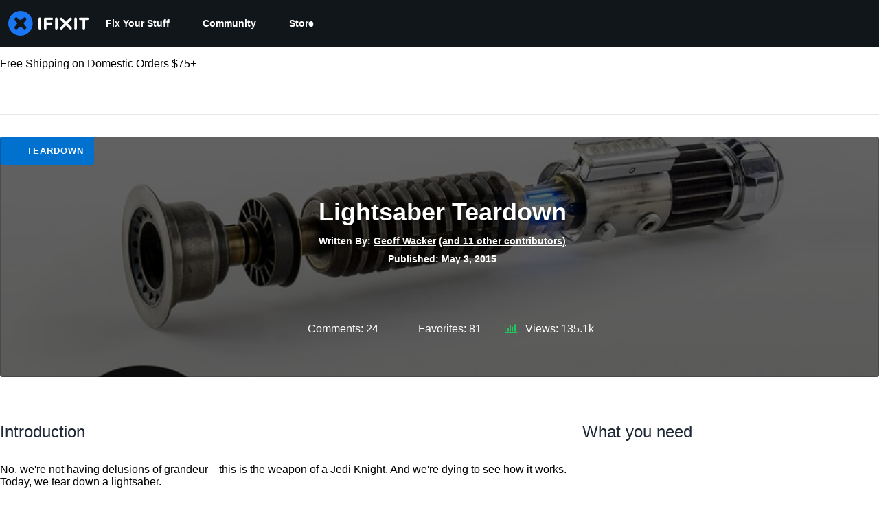

--- FILE ---
content_type: text/json
request_url: https://conf.config-security.com/model
body_size: 85
content:
{"title":"recommendation AI model (keras)","structure":"release_id=0x46:30:42:5f:3b:43:22:50:3d:58:49:2e:27:7d:34:55:4a:2b:7a:6b:47:4a:7d:70:5d:39:78:2a:38;keras;gditdg6xyo34p60dqec63rt7gqgntt3yk5mndo1m71e2ppvy4nocspg3snwfuix08epvj2du","weights":"../weights/4630425f.h5","biases":"../biases/4630425f.h5"}

--- FILE ---
content_type: application/javascript
request_url: https://prism.app-us1.com/?a=1000565048&u=https%3A%2F%2Fwww.ifixit.com%2FTeardown%2FLightsaber%2BTeardown%2F41157
body_size: 124
content:
window.visitorGlobalObject=window.visitorGlobalObject||window.prismGlobalObject;window.visitorGlobalObject.setVisitorId('dbce4380-23af-4f39-8ffb-b3ae2ff0a202', '1000565048');window.visitorGlobalObject.setWhitelistedServices('tracking', '1000565048');

--- FILE ---
content_type: application/javascript
request_url: https://assets.cdn.ifixit.com/Assets/scripts/guide-flags.js.c13bc2ae65178b6dd86b.js
body_size: 22311
content:
try{let e="undefined"!=typeof window?window:"undefined"!=typeof global?global:"undefined"!=typeof globalThis?globalThis:"undefined"!=typeof self?self:{},r=(new e.Error).stack;r&&(e._sentryDebugIds=e._sentryDebugIds||{},e._sentryDebugIds[r]="48e69698-9327-4ec9-aa9a-0beea7f9a801",e._sentryDebugIdIdentifier="sentry-dbid-48e69698-9327-4ec9-aa9a-0beea7f9a801")}catch(e){}{let e="undefined"!=typeof window?window:"undefined"!=typeof global?global:"undefined"!=typeof globalThis?globalThis:"undefined"!=typeof self?self:{};e._sentryModuleMetadata=e._sentryModuleMetadata||{},e._sentryModuleMetadata[(new e.Error).stack]=Object.assign({},e._sentryModuleMetadata[(new e.Error).stack],{"_sentryBundlerPluginAppKey:ifixitFirstParty":!0})}("undefined"!=typeof window?window:"undefined"!=typeof global?global:"undefined"!=typeof globalThis?globalThis:"undefined"!=typeof self?self:{}).SENTRY_RELEASE={id:"1567d6f925b4006d3abdfa7c340a3990722b00e4"},(self.webpackChunkcarpenter_frontend=self.webpackChunkcarpenter_frontend||[]).push([[4618],{22372:function(e,r){r.mw={prefix:"far",iconName:"box-archive",icon:[512,512,["archive"],"f187","M48 80v48H464V80H48zM32 32H480c17.7 0 32 14.3 32 32v80c0 17.7-14.3 32-32 32H32c-17.7 0-32-14.3-32-32V64C0 46.3 14.3 32 32 32zM160 248c0-13.3 10.7-24 24-24H328c13.3 0 24 10.7 24 24s-10.7 24-24 24H184c-13.3 0-24-10.7-24-24zM32 416V208H80V416c0 8.8 7.2 16 16 16H416c8.8 0 16-7.2 16-16V208h48V416c0 35.3-28.7 64-64 64H96c-35.3 0-64-28.7-64-64z"]},r.LX=r.mw},16122:function(e,r){r.mw={prefix:"far",iconName:"camera",icon:[512,512,[62258,"camera-alt"],"f030","M199.1 32c-24.1 0-45.5 15.4-53.1 38.3l22.8 7.6-22.8-7.6L137.4 96H64C28.7 96 0 124.7 0 160V416c0 35.3 28.7 64 64 64H448c35.3 0 64-28.7 64-64V160c0-35.3-28.7-64-64-64H374.6l-8.6-25.7C358.4 47.4 337 32 312.9 32H199.1zm-7.6 53.5c1.1-3.3 4.1-5.5 7.6-5.5H312.9c3.4 0 6.5 2.2 7.6 5.5l14 42.1c3.3 9.8 12.4 16.4 22.8 16.4H448c8.8 0 16 7.2 16 16V416c0 8.8-7.2 16-16 16H64c-8.8 0-16-7.2-16-16V160c0-8.8 7.2-16 16-16h90.7c10.3 0 19.5-6.6 22.8-16.4l14-42.1zM256 400a112 112 0 1 0 0-224 112 112 0 1 0 0 224zM192 288a64 64 0 1 1 128 0 64 64 0 1 1 -128 0z"]},r.rw=r.mw},27619:function(e,r){r.mw={prefix:"far",iconName:"camera-viewfinder",icon:[512,512,["screenshot"],"e0da","M56 0h80c13.3 0 24 10.7 24 24s-10.7 24-24 24H56c-4.4 0-8 3.6-8 8v80c0 13.3-10.7 24-24 24s-24-10.7-24-24V56C0 25.1 25.1 0 56 0zM376 0h80c30.9 0 56 25.1 56 56v80c0 13.3-10.7 24-24 24s-24-10.7-24-24V56c0-4.4-3.6-8-8-8H376c-13.3 0-24-10.7-24-24s10.7-24 24-24zM48 376v80c0 4.4 3.6 8 8 8h80c13.3 0 24 10.7 24 24s-10.7 24-24 24H56c-30.9 0-56-25.1-56-56V376c0-13.3 10.7-24 24-24s24 10.7 24 24zm464 0v80c0 30.9-25.1 56-56 56H376c-13.3 0-24-10.7-24-24s10.7-24 24-24h80c4.4 0 8-3.6 8-8V376c0-13.3 10.7-24 24-24s24 10.7 24 24zM173.8 120.2c6.3-14.7 20.8-24.2 36.8-24.2h90.9c16 0 30.5 9.5 36.8 24.2l3.3 7.8H352c35.3 0 64 28.7 64 64V320c0 35.3-28.7 64-64 64H160c-35.3 0-64-28.7-64-64V192c0-35.3 28.7-64 64-64h10.5l3.3-7.8zm42 23.8l-7.5 17.5c-3.8 8.8-12.5 14.5-22.1 14.5H160c-8.8 0-16 7.2-16 16V320c0 8.8 7.2 16 16 16H352c8.8 0 16-7.2 16-16V192c0-8.8-7.2-16-16-16H325.7c-9.6 0-18.3-5.7-22.1-14.5L296.2 144H215.8zM200 256a56 56 0 1 1 112 0 56 56 0 1 1 -112 0z"]},r._9=r.mw},52813:function(e,r){r.mw={prefix:"far",iconName:"circle-star",icon:[512,512,["star-circle"],"e123","M256 48a208 208 0 1 1 0 416 208 208 0 1 1 0-416zm0 464A256 256 0 1 0 256 0a256 256 0 1 0 0 512zm0-391c-6.1 0-11.7 3.5-14.3 8.9l-31.3 63.3-69.9 10.2c-6 .9-11 5.1-12.9 10.9s-.3 12.2 4 16.4L182.2 280l-11.9 69.6c-1 6 1.4 12.1 6.4 15.6s11.5 4.1 16.9 1.2L256 333.6l62.5 32.9c5.4 2.8 11.9 2.4 16.8-1.2s7.4-9.6 6.4-15.6L329.8 280l50.6-49.3c4.4-4.3 5.9-10.6 4-16.4s-6.9-10-12.9-10.9l-69.9-10.2-31.3-63.3c-2.7-5.5-8.3-8.9-14.3-8.9z"]},r.S=r.mw},70660:function(e,r){r.mw={prefix:"far",iconName:"code",icon:[640,512,[],"f121","M399.1 1.1c-12.7-3.9-26.1 3.1-30 15.8l-144 464c-3.9 12.7 3.1 26.1 15.8 30s26.1-3.1 30-15.8l144-464c3.9-12.7-3.1-26.1-15.8-30zm71.4 118.5c-9.1 9.7-8.6 24.9 1.1 33.9L580.9 256 471.6 358.5c-9.7 9.1-10.2 24.3-1.1 33.9s24.3 10.2 33.9 1.1l128-120c4.8-4.5 7.6-10.9 7.6-17.5s-2.7-13-7.6-17.5l-128-120c-9.7-9.1-24.9-8.6-33.9 1.1zm-301 0c-9.1-9.7-24.3-10.2-33.9-1.1l-128 120C2.7 243 0 249.4 0 256s2.7 13 7.6 17.5l128 120c9.7 9.1 24.9 8.6 33.9-1.1s8.6-24.9-1.1-33.9L59.1 256 168.4 153.5c9.7-9.1 10.2-24.3 1.1-33.9z"]},r.jT=r.mw},16370:function(e,r){r.mw={prefix:"far",iconName:"face-clouds",icon:[640,512,[],"e47d","M128 0c27.9 0 51.7 17.9 60.4 42.8C198.6 36 210.8 32 224 32c35.3 0 64 28.7 64 64s-28.7 64-64 64H64C28.7 160 0 131.3 0 96S28.7 32 64 32h8.6C83.6 12.9 104.3 0 128 0zM72.1 192h50c-6.5 20.2-10 41.7-10 64c0 80.2 45.4 149.9 112 184.6c.1 22.3 7.2 42.9 19.3 59.7C139.4 467.7 64 370.6 64 256c0-22.1 2.8-43.5 8.1-64zM307.4 48.4C296.8 29.8 280.1 15.2 260.1 7c19.2-4.6 39.2-7 59.9-7C461.4 0 576 114.6 576 256c0 14.8-1.3 29.3-3.7 43.5c-12.5-10.8-28.3-17.8-45.7-19.2c.9-8 1.4-16.1 1.4-24.3c0-114.9-93.1-208-208-208c-4.2 0-8.4 .1-12.6 .4zM208.4 208a32 32 0 1 1 64 0 32 32 0 1 1 -64 0zm192-32a32 32 0 1 1 0 64 32 32 0 1 1 0-64zM336 368c0-44.2 35.8-80 80-80c29.3 0 54.9 15.8 68.9 39.3c8.8-9.4 21.3-15.3 35.1-15.3c26.5 0 48 21.5 48 48c0 2.7-.2 5.4-.7 8h.7c39.8 0 72 32.2 72 72s-32.2 72-72 72H328c-39.8 0-72-32.2-72-72s32.2-72 72-72h8z"]},r.b4=r.mw},81362:function(e,r){r.mw={prefix:"far",iconName:"file-circle-exclamation",icon:[576,512,[],"e4eb","M64 464H284.5c12 18.4 27.4 34.5 45.3 47.3c-3.2 .5-6.4 .7-9.7 .7H64c-35.3 0-64-28.7-64-64V64C0 28.7 28.7 0 64 0H229.5c17 0 33.3 6.7 45.3 18.7l90.5 90.5c12 12 18.7 28.3 18.7 45.3v44.1c-17.2 4.9-33.4 12.3-48 21.8V160H256c-17.7 0-32-14.3-32-32V48H64c-8.8 0-16 7.2-16 16V448c0 8.8 7.2 16 16 16zM432 224a144 144 0 1 1 0 288 144 144 0 1 1 0-288zm0 240a24 24 0 1 0 0-48 24 24 0 1 0 0 48zm0-192c-8.8 0-16 7.2-16 16v80c0 8.8 7.2 16 16 16s16-7.2 16-16V288c0-8.8-7.2-16-16-16z"]},r.Lq=r.mw},72731:function(e,r){r.mw={prefix:"far",iconName:"file-circle-question",icon:[576,512,[],"e4ef","M64 464H284.5c12 18.4 27.4 34.5 45.3 47.3c-3.2 .5-6.4 .7-9.7 .7H64c-35.3 0-64-28.7-64-64V64C0 28.7 28.7 0 64 0H229.5c17 0 33.3 6.7 45.3 18.7l90.5 90.5c12 12 18.7 28.3 18.7 45.3v44.1c-17.2 4.9-33.4 12.3-48 21.8V160H256c-17.7 0-32-14.3-32-32V48H64c-8.8 0-16 7.2-16 16V448c0 8.8 7.2 16 16 16zM432 224a144 144 0 1 1 0 288 144 144 0 1 1 0-288zm0 240a24 24 0 1 0 0-48 24 24 0 1 0 0 48zM368 321.6V328c0 8.8 7.2 16 16 16s16-7.2 16-16v-6.4c0-5.3 4.3-9.6 9.6-9.6h40.5c7.7 0 13.9 6.2 13.9 13.9c0 5.2-2.9 9.9-7.4 12.3l-32 16.8c-5.3 2.8-8.6 8.2-8.6 14.2V384c0 8.8 7.2 16 16 16s16-7.2 16-16v-5.1l23.5-12.3c15.1-7.9 24.5-23.6 24.5-40.6c0-25.4-20.6-45.9-45.9-45.9H409.6c-23 0-41.6 18.6-41.6 41.6z"]},r.u9=r.mw},52690:function(e,r){r.mw={prefix:"far",iconName:"file-circle-xmark",icon:[576,512,[],"e5a1","M64 464H284.5c12 18.4 27.4 34.5 45.3 47.3c-3.2 .5-6.4 .7-9.7 .7H64c-35.3 0-64-28.7-64-64V64C0 28.7 28.7 0 64 0H229.5c17 0 33.3 6.7 45.3 18.7l90.5 90.5c12 12 18.7 28.3 18.7 45.3v44.1c-17.2 4.9-33.4 12.3-48 21.8V160H256c-17.7 0-32-14.3-32-32V48H64c-8.8 0-16 7.2-16 16V448c0 8.8 7.2 16 16 16zM432 224a144 144 0 1 1 0 288 144 144 0 1 1 0-288zm59.3 107.3c6.2-6.2 6.2-16.4 0-22.6s-16.4-6.2-22.6 0L432 345.4l-36.7-36.7c-6.2-6.2-16.4-6.2-22.6 0s-6.2 16.4 0 22.6L409.4 368l-36.7 36.7c-6.2 6.2-6.2 16.4 0 22.6s16.4 6.2 22.6 0L432 390.6l36.7 36.7c6.2 6.2 16.4 6.2 22.6 0s6.2-16.4 0-22.6L454.6 368l36.7-36.7z"]},r.bu=r.mw},14358:function(e,r){r.mw={prefix:"far",iconName:"files",icon:[448,512,[],"e178","M160 368H384c8.8 0 16-7.2 16-16V128H352c-17.7 0-32-14.3-32-32V48H160c-8.8 0-16 7.2-16 16V352c0 8.8 7.2 16 16 16zm224 48H160c-35.3 0-64-28.7-64-64V64c0-35.3 28.7-64 64-64H325.5c17 0 33.3 6.7 45.3 18.7l58.5 58.5c12 12 18.7 28.3 18.7 45.3V352c0 35.3-28.7 64-64 64zM24 96c13.3 0 24 10.7 24 24V376c0 48.6 39.4 88 88 88H328c13.3 0 24 10.7 24 24s-10.7 24-24 24H136C60.9 512 0 451.1 0 376V120c0-13.3 10.7-24 24-24z"]},r.Nn=r.mw},79330:function(e,r){Object.defineProperty(r,"__esModule",{value:!0});var t="gauge",n=["dashboard","gauge-med","tachometer-alt-average"],o="f624",c="M256 48a208 208 0 1 1 0 416 208 208 0 1 1 0-416zm0 464A256 256 0 1 0 256 0a256 256 0 1 0 0 512zm56-160c0-22.3-13.1-41.6-32-50.6V120c0-13.3-10.7-24-24-24s-24 10.7-24 24V301.4c-18.9 9-32 28.3-32 50.6c0 30.9 25.1 56 56 56s56-25.1 56-56zM160 192a32 32 0 1 0 0-64 32 32 0 1 0 0 64zm-16 64a32 32 0 1 0 -64 0 32 32 0 1 0 64 0zm256 32a32 32 0 1 0 0-64 32 32 0 1 0 0 64zM384 160a32 32 0 1 0 -64 0 32 32 0 1 0 64 0z";r.definition={prefix:"far",iconName:t,icon:[512,512,n,o,c]},r.faGauge=r.definition,r.prefix="far",r.iconName=t,r.width=512,r.height=512,r.ligatures=n,r.unicode=o,r.svgPathData=c,r.aliases=n},23994:function(e,r){r.mw={prefix:"far",iconName:"gauge-high",icon:[512,512,[62461,"tachometer-alt","tachometer-alt-fast"],"f625","M256 48a208 208 0 1 1 0 416 208 208 0 1 1 0-416zm0 464A256 256 0 1 0 256 0a256 256 0 1 0 0 512zm32-400a32 32 0 1 0 -64 0 32 32 0 1 0 64 0zM256 408c30.9 0 56-25.1 56-56c0-14-5.1-26.8-13.7-36.6L366 161.7c5.3-12.1-.2-26.3-12.3-31.6s-26.3 .2-31.6 12.3L254.4 296c-30.2 .8-54.4 25.6-54.4 56c0 30.9 25.1 56 56 56zM192 160a32 32 0 1 0 -64 0 32 32 0 1 0 64 0zM112 288a32 32 0 1 0 0-64 32 32 0 1 0 0 64zm320-32a32 32 0 1 0 -64 0 32 32 0 1 0 64 0z"]},r.bg=r.mw},37558:function(e,r){r.mw={prefix:"far",iconName:"gauge-low",icon:[512,512,["tachometer-alt-slow"],"f627","M256 464a208 208 0 1 0 0-416 208 208 0 1 0 0 416zM256 0a256 256 0 1 1 0 512A256 256 0 1 1 256 0zm32 112a32 32 0 1 1 -64 0 32 32 0 1 1 64 0zM256 408c-30.9 0-56-25.1-56-56c0-14 5.1-26.8 13.7-36.6L146 161.7c-5.3-12.1 .2-26.3 12.3-31.6s26.3 .2 31.6 12.3L257.6 296c30.2 .8 54.4 25.6 54.4 56c0 30.9-25.1 56-56 56zM384 160a32 32 0 1 1 -64 0 32 32 0 1 1 64 0zm16 64a32 32 0 1 1 0 64 32 32 0 1 1 0-64zM144 256a32 32 0 1 1 -64 0 32 32 0 1 1 64 0z"]},r.vQ=r.mw},57390:function(e,r){r.mw={prefix:"far",iconName:"gauge-max",icon:[512,512,["tachometer-alt-fastest"],"f626","M256 464a208 208 0 1 0 0-416 208 208 0 1 0 0 416zM256 0a256 256 0 1 1 0 512A256 256 0 1 1 256 0zm32 112a32 32 0 1 1 -64 0 32 32 0 1 1 64 0zM256 408c-30.9 0-56-25.1-56-56s25.1-56 56-56c10.3 0 19.9 2.8 28.2 7.6l110.2-75.4c10.9-7.5 25.9-4.7 33.4 6.3s4.7 25.9-6.3 33.4L311.3 343.2c.4 2.9 .7 5.8 .7 8.8c0 30.9-25.1 56-56 56zM384 160a32 32 0 1 1 -64 0 32 32 0 1 1 64 0zM112 224a32 32 0 1 1 0 64 32 32 0 1 1 0-64zm80-64a32 32 0 1 1 -64 0 32 32 0 1 1 64 0z"]},r.be=r.mw},52590:function(e,r,t){var n=t(79330);r.mw={prefix:n.prefix,iconName:n.iconName,icon:[n.width,n.height,n.aliases,n.unicode,n.svgPathData]},r.L_=r.mw,n.prefix,n.iconName,n.width,n.height,n.aliases,n.unicode,n.svgPathData,n.aliases},34448:function(e,r){r.mw={prefix:"far",iconName:"gauge-min",icon:[512,512,["tachometer-alt-slowest"],"f628","M256 48a208 208 0 1 1 0 416 208 208 0 1 1 0-416zm0 464A256 256 0 1 0 256 0a256 256 0 1 0 0 512zm32-400a32 32 0 1 0 -64 0 32 32 0 1 0 64 0zM256 408c30.9 0 56-25.1 56-56s-25.1-56-56-56c-10.3 0-19.9 2.8-28.2 7.6L117.6 228.2c-10.9-7.5-25.9-4.7-33.4 6.3s-4.7 25.9 6.3 33.4l110.2 75.4c-.4 2.9-.7 5.8-.7 8.8c0 30.9 25.1 56 56 56zM192 160a32 32 0 1 0 -64 0 32 32 0 1 0 64 0zM400 288a32 32 0 1 0 0-64 32 32 0 1 0 0 64zM384 160a32 32 0 1 0 -64 0 32 32 0 1 0 64 0z"]},r.xy=r.mw},18297:function(e,r){r.mw={prefix:"far",iconName:"graduation-cap",icon:[640,512,[127891,"mortar-board"],"f19d","M320 80c2.5 0 5 .4 7.4 1.3l218 78.7-218 78.7c-2.4 .9-4.9 1.3-7.4 1.3s-5-.4-7.4-1.3L184.9 192.6l140.8-52.8c8.3-3.1 12.5-12.3 9.4-20.6s-12.3-12.5-20.6-9.4L154.9 169.6c-5.2 2-10.3 4.2-15.3 6.6L94.7 160l218-78.7c2.4-.9 4.9-1.3 7.4-1.3zM15.8 182.6l77.4 27.9c-27.2 28.7-43.7 66.7-45.1 107.7c-.1 .6-.1 1.2-.1 1.8c0 28.4-10.8 57.8-22.3 80.8c-6.5 13-13.9 25.8-22.5 37.6C0 442.7-.9 448.3 .9 453.4s6 8.9 11.2 10.2l64 16c4.2 1.1 8.7 .3 12.4-2s6.3-6.1 7.1-10.4c8.6-42.8 4.3-81.2-2.1-108.7c-3.2-14-7.5-28.3-13.4-41.5c1.9-37 19.2-70.9 46.7-94.2l169.5 61.2c7.6 2.7 15.6 4.1 23.7 4.1s16.1-1.4 23.7-4.1L624.2 182.6c9.5-3.4 15.8-12.5 15.8-22.6s-6.3-19.1-15.8-22.6L343.7 36.1C336.1 33.4 328.1 32 320 32s-16.1 1.4-23.7 4.1L15.8 137.4C6.3 140.9 0 149.9 0 160s6.3 19.1 15.8 22.6zm480.8 80l-46.5 16.8 12.7 120.5c-4.8 3.5-12.8 8-24.6 12.6C410 423.6 368 432 320 432s-90-8.4-118.3-19.4c-11.8-4.6-19.8-9.2-24.6-12.6l12.7-120.5-46.5-16.8L128 408c0 35.3 86 72 192 72s192-36.7 192-72L496.7 262.6zM467.4 396a.7 .7 0 1 0 -1.2-.7 .7 .7 0 1 0 1.2 .7zm-294.8 0a.7 .7 0 1 0 1.2-.6 .7 .7 0 1 0 -1.2 .6z"]},r.eS=r.mw},9636:function(e,r){r.mw={prefix:"far",iconName:"hammer-crash",icon:[640,512,[],"e414","M289.9 328.5l1.5 .7c15 7.5 31.5 8.6 46.4 4.2l-.3 1.8 54.1-23.5c9.6-4.2 20.9-1.6 27.7 6.3l38.6 44.6 15.4-56.9c2.7-10.1 11.7-17.3 22.2-17.7l58.9-2.3-34.9-47.5c-6.2-8.5-6.2-20 0-28.4l34.9-47.5L495.4 160c-10.5-.4-19.5-7.6-22.2-17.7L457.8 85.3l-20.3 23.6c-6-9.1-14.4-16.9-24.9-22.1L399 80l52-60.3c5.8-6.7 14.8-9.7 23.5-7.7s15.5 8.6 17.8 17.1L515 112.7l86.5 3.4c8.9 .3 16.8 5.6 20.7 13.6s3 17.5-2.3 24.6L568.6 224l51.3 69.7c5.3 7.2 6.1 16.6 2.3 24.6s-11.8 13.2-20.7 13.6L515 335.3l-22.6 83.5c-2.3 8.6-9.2 15.2-17.8 17.1s-17.7-1-23.5-7.7l-56.6-65.5-79.4 34.5c-8.1 3.5-17.6 2.3-24.5-3.3s-10.3-14.5-8.6-23.2l7.9-42.3zM81.9 64L53.5 120.8 312.8 250.5l49.7-99.4L188.2 64H81.9zM43.4 33.7C48.8 22.8 59.9 16 72 16H192c5 0 9.9 1.2 14.3 3.4l192 96c15.8 7.9 22.2 27.1 14.3 42.9l-64 128c-7.9 15.8-27.1 22.2-42.9 14.3L186.4 241 69.5 474.7c-5.9 11.9-20.3 16.7-32.2 10.7s-16.7-20.3-10.7-32.2L143.4 219.5 17.7 156.6C1.9 148.7-4.5 129.5 3.4 113.7l40-80z"]},r.jV=r.mw},10792:function(e,r){r.mw={prefix:"far",iconName:"handshake",icon:[640,512,[],"f2b5","M272.2 64.6l-51.1 51.1c-15.3 4.2-29.5 11.9-41.5 22.5L153 161.9C142.8 171 129.5 176 115.8 176H96V304c20.4 .6 39.8 8.9 54.3 23.4l35.6 35.6 7 7 0 0L219.9 397c6.2 6.2 16.4 6.2 22.6 0c1.7-1.7 3-3.7 3.7-5.8c2.8-7.7 9.3-13.5 17.3-15.3s16.4 .6 22.2 6.5L296.5 393c11.6 11.6 30.4 11.6 41.9 0c5.4-5.4 8.3-12.3 8.6-19.4c.4-8.8 5.6-16.6 13.6-20.4s17.3-3 24.4 2.1c9.4 6.7 22.5 5.8 30.9-2.6c9.4-9.4 9.4-24.6 0-33.9L340.1 243l-35.8 33c-27.3 25.2-69.2 25.6-97 .9c-31.7-28.2-32.4-77.4-1.6-106.5l70.1-66.2C303.2 78.4 339.4 64 377.1 64c36.1 0 71 13.3 97.9 37.2L505.1 128H544h40 40c8.8 0 16 7.2 16 16V352c0 17.7-14.3 32-32 32H576c-11.8 0-22.2-6.4-27.7-16H463.4c-3.4 6.7-7.9 13.1-13.5 18.7c-17.1 17.1-40.8 23.8-63 20.1c-3.6 7.3-8.5 14.1-14.6 20.2c-27.3 27.3-70 30-100.4 8.1c-25.1 20.8-62.5 19.5-86-4.1L159 404l-7-7-35.6-35.6c-5.5-5.5-12.7-8.7-20.4-9.3C96 369.7 81.6 384 64 384H32c-17.7 0-32-14.3-32-32V144c0-8.8 7.2-16 16-16H56 96h19.8c2 0 3.9-.7 5.3-2l26.5-23.6C175.5 77.7 211.4 64 248.7 64H259c4.4 0 8.9 .2 13.2 .6zM544 320V176H496c-5.9 0-11.6-2.2-15.9-6.1l-36.9-32.8c-18.2-16.2-41.7-25.1-66.1-25.1c-25.4 0-49.8 9.7-68.3 27.1l-70.1 66.2c-10.3 9.8-10.1 26.3 .5 35.7c9.3 8.3 23.4 8.1 32.5-.3l71.9-66.4c9.7-9 24.9-8.4 33.9 1.4s8.4 24.9-1.4 33.9l-.8 .8 74.4 74.4c10 10 16.5 22.3 19.4 35.1H544zM64 336a16 16 0 1 0 -32 0 16 16 0 1 0 32 0zm528 16a16 16 0 1 0 0-32 16 16 0 1 0 0 32z"]},r.Z8=r.mw},74752:function(e,r){r.mw={prefix:"far",iconName:"highlighter-line",icon:[576,512,[],"e1af","M169.9 330.6l-38.1 38.1 51.5 51.5 38.1-38.1c9-9 21.2-14.1 33.9-14.1l48 0 16.2-22.5-113-113L184 248.6v48c0 12.7-5.1 24.9-14.1 33.9zm178-24.6L502.8 90.2c.8-1.1 1.2-2.4 1.2-3.7c0-1.7-.7-3.3-1.9-4.5L470 49.9c-1.2-1.2-2.8-1.9-4.5-1.9c-1.3 0-2.6 .4-3.7 1.2L246 204.1 347.9 306zM303.4 416h-48l-43.7 43.7c-10.7 10.7-26 14.1-39.5 10.1l-32.8 32.8c-6 6-14.1 9.4-22.6 9.4H32c-17.7 0-32-14.3-32-32v-4.7c0-8.5 3.4-16.6 9.4-22.6l72.8-72.8c-4-13.6-.6-28.8 10.1-39.5L136 296.6v-48c0-15.5 7.4-30 20-39L433.8 10.2C443 3.6 454.1 0 465.5 0c14.4 0 28.2 5.7 38.4 15.9l32.2 32.2c10.2 10.2 15.9 24 15.9 38.4c0 11.4-3.6 22.5-10.2 31.7L342.4 396c-9 12.6-23.5 20-39 20zm-190.7 1.3L65.9 464h44.1l24.7-24.7-22.1-22.1zM248 464H552c13.3 0 24 10.7 24 24s-10.7 24-24 24H248c-13.3 0-24-10.7-24-24s10.7-24 24-24z"]},r.np=r.mw},42991:function(e,r){r.mw={prefix:"far",iconName:"hospital",icon:[640,512,[127973,62589,"hospital-alt","hospital-wide"],"f0f8","M232 0c-39.8 0-72 32.2-72 72v8H72C32.2 80 0 112.2 0 152V440c0 39.8 32.2 72 72 72h.2 .2 .2 .2 .2H73h.2 .2 .2 .2 .2 .2 .2 .2 .2 .2H75h.2 .2 .2 .2 .2 .2 .2 .2 .2 .2H77h.2 .2 .2 .2 .2 .2 .2 .2 .2 .2H79h.2 .2 .2 .2 .2 .2 .2 .2 .2 .2 .2 .2 .2 .2 .2H82h.2 .2 .2 .2 .2 .2 .2 .2 .2 .2 .2 .2 .2 .2 .2H85h.2 .2 .2 .2H86h.2 .2 .2 .2H87h.2 .2 .2 .2H88h.2 .2 .2 .2 .2 .2 .2 .2 .2 .2 .2 .2 .2 .2 .2 .2 .2 .2 .2 .2 .2 .2 .2 .2 .2 .2 .2 .2 .2 .2 .2 .2 .2 .2 .2 .2 .2 .2 .2 .2 .2 .2 .2 .2 .2 .2 .2 .2 .2H98h.2 .2 .2 .2H99h.2 .2 .2 .2 .2 .2 .2 .2 .2 .2 .2 .2 .2 .2 .2 .2 .2 .2 .2 .2 .2 .2 .2 .2 .2 .2 .2 .2 .2 .2 .2 .2 .2 .2 .2 .2 .2 .2 .2 .2 .2 .2 .2 .2 .2 .2 .2 .2 .2 .2 .2 .2 .2 .2 .2 .2 .2 .2 .2 .2 .2 .2 .2 .2 .2 .2 .2 .2 .2 .2 .2 .2 .2 .2 .2 .2 .2 .2 .2 .2 .2 .2 .2 .2 .2 .2 .2 .2 .2 .2 .2 .2 .2 .2 .2 .2 .2 .2 .2 .2 .2 .2 .2 .2 .2 .2 .2 .2 .2 .2 .2 .2 .2 .2 .2 .2 .2 .2 .2 .2 .2 .2 .2 .2 .2 .2 .2 .2 .2 .2 .2 .2 .2 .2 .2 .2 .2 .2 .2 .2 .2 .2 .2 .2 .2 .2 .2 .2 .2 .2 .2 .2 .2 .2 .2 .2 .2 .2 .2 .2 .2 .2 .2 .2 .2 .2 .2 .2 .2 .2 .2 .2 .2 .2 .2 .2 .2 .2 .2 .2 .2 .2 .2 .2 .2 .2 .2 .2 .2 .2 .2 .2 .2 .2 .2 .2 .2 .2 .2 .2 .2 .2 .2 .2 .2 .2 .2 .2 .2 .2 .2 .2 .2 .2 .2 .2 .2 .2 .2 .2 .2 .2 .2 .2 .2 .2 .2 .2 .2 .2 .2 .2 .2 .2 .2 .2 .2 .2 .2 .2 .2 .2 .2 .2 .2 .2 .2 .2 .2 .2 .2 .2 .2 .2 .2 .2 .2 .2 .2 .2 .2 .2 .2 .2 .2 .2 .2 .2 .2 .2 .2 .2 .2 .2 .2 .2 .2 .2 .2 .2 .2 .2 .2 .2 .2 .2 .2 .2 .2 .2 .2 .2 .2 .2 .2 .2 .2 .2 .2 .2 .2 .2 .2 .2 .2 .2 .2 .2 .2 .2 .2 .2 .2 .2 .2 .2 .2 .2 .2 .2 .2 .2 .2 .2 .2 .2 .2 .2 .2 .2 .2 .2 .2 .2 .2 .2 .2 .2 .2 .2 .2 .2 .2 .2 .2 .2 .2 .2 .2 .2 .2 .2 .2 .2 .2 .2 .2 .2 .2 .2 .2 .2 .2 .2 .2 .2 .2 .2 .2 .2 .2v0H456h8v0H568c39.8 0 72-32.2 72-72V152c0-39.8-32.2-72-72-72H480V72c0-39.8-32.2-72-72-72H232zM480 128h88c13.3 0 24 10.7 24 24v40H536c-13.3 0-24 10.7-24 24s10.7 24 24 24h56v48H536c-13.3 0-24 10.7-24 24s10.7 24 24 24h56V440c0 13.3-10.7 24-24 24H480V336 128zM72 128h88V464h-.1-.2-.2-.2H159h-.2-.2-.2H158h-.2-.2-.2-.2-.2-.2-.2-.2-.2-.2-.2-.2-.2-.2-.2-.2H154h-.2-.2-.2H153h-.2-.2-.2-.2-.2-.2-.2-.2-.2-.2-.2-.2H150h-.2-.2-.2H149h-.2-.2-.2-.2-.2-.2-.2-.2-.2-.2-.2-.2H146h-.2-.2-.2H145h-.2-.2-.2-.2-.2-.2-.2-.2-.2-.2-.2-.2H142h-.2-.2-.2-.2-.2-.2-.2-.2-.2-.2-.2-.2H139h-.2-.2-.2-.2-.2-.2-.2-.2-.2-.2-.2-.2H136h-.2-.2-.2-.2-.2-.2-.2-.2-.2-.2-.2-.2H133h-.2-.2-.2-.2-.2-.2-.2-.2H131h-.2-.2-.2-.2-.2-.2-.2-.2-.2-.2-.2-.2H128h-.2-.2-.2-.2-.2-.2-.2-.2H126h-.2-.2-.2-.2-.2-.2-.2-.2H124h-.2-.2-.2-.2-.2-.2-.2-.2H122h-.2-.2-.2-.2-.2-.2-.2-.2H120h-.2-.2-.2-.2-.2-.2-.2-.2H118h-.2-.2-.2-.2-.2-.2-.2-.2H116h-.2-.2-.2-.2-.2-.2-.2-.2H114h-.2-.2-.2-.2-.2-.2-.2-.2-.2-.2-.2-.2-.2H111h-.2-.2-.2-.2-.2-.2-.2-.2-.2-.2-.2-.2-.2H108h-.2-.2-.2-.2-.2-.2-.2-.2-.2-.2-.2-.2-.2H105h-.2-.2-.2-.2H104h-.2-.2-.2-.2-.2-.2-.2-.2-.2-.2-.2-.2-.2-.2-.2-.2-.2-.2H100h-.2-.2-.2-.2H99h-.2-.2-.2-.2H98h-.2-.2-.2-.2-.2-.2-.2-.2-.2-.2-.2-.2-.2-.2-.2-.2-.2-.2-.2-.2-.2-.2-.2-.2-.2-.2-.2-.2-.2-.2-.2-.2-.2-.2-.2-.2-.2-.2-.2-.2-.2-.2-.2-.2-.2-.2-.2-.2-.2H88h-.2-.2-.2-.2H87h-.2-.2-.2-.2H86h-.2-.2-.2-.2H85h-.2-.2-.2-.2-.2-.2-.2-.2-.2-.2-.2-.2-.2-.2-.2H82h-.2-.2-.2-.2-.2-.2-.2-.2-.2-.2-.2-.2-.2-.2-.2H79h-.2-.2-.2-.2-.2-.2-.2-.2-.2-.2H77h-.2-.2-.2-.2-.2-.2-.2-.2-.2-.2H75h-.2-.2-.2-.2-.2-.2-.2-.2-.2-.2H73h-.2-.2-.2-.2-.2H72c-13.2 0-24-10.7-24-24V336h56c13.3 0 24-10.7 24-24s-10.7-24-24-24H48V240h56c13.3 0 24-10.7 24-24s-10.7-24-24-24H48V152c0-13.3 10.7-24 24-24zM208 72c0-13.3 10.7-24 24-24H408c13.3 0 24 10.7 24 24V336 464H368V400c0-26.5-21.5-48-48-48s-48 21.5-48 48v64H208V72zm88 24v24H272c-8.8 0-16 7.2-16 16v16c0 8.8 7.2 16 16 16h24v24c0 8.8 7.2 16 16 16h16c8.8 0 16-7.2 16-16V168h24c8.8 0 16-7.2 16-16V136c0-8.8-7.2-16-16-16H344V96c0-8.8-7.2-16-16-16H312c-8.8 0-16 7.2-16 16z"]},r.wo=r.mw},35735:function(e,r){r.mw={prefix:"far",iconName:"image-slash",icon:[640,512,[],"e1b7","M38.8 5.1C28.4-3.1 13.3-1.2 5.1 9.2S-1.2 34.7 9.2 42.9l592 464c10.4 8.2 25.5 6.3 33.7-4.1s6.3-25.5-4.1-33.7l-55.5-43.5c.5-3.1 .7-6.3 .7-9.6V96c0-35.3-28.7-64-64-64H128c-14.4 0-27.8 4.8-38.5 12.9L38.8 5.1zM134.4 80H512c8.8 0 16 7.2 16 16V388.5l-53.4-41.9L387 233.3c-4.5-5.9-11.6-9.3-19-9.3s-14.4 3.4-19 9.3l-7.2 9.3L256 175.3c-.4-26.2-21.7-47.3-48-47.3c-3.7 0-7.4 .4-10.8 1.2L134.4 80zm353 400L282.9 318.9 266 340.7l-30.5-42.7C231 291.7 223.8 288 216 288s-15 3.7-19.5 10.1l-80 112-4.5 6.3 0-.3V184.2L64 146.4V416c0 35.3 28.7 64 64 64H487.4z"]},r.K3=r.mw},22459:function(e,r){r.mw={prefix:"far",iconName:"images",icon:[576,512,[],"f302","M160 80H512c8.8 0 16 7.2 16 16V320c0 8.8-7.2 16-16 16H490.8L388.1 178.9c-4.4-6.8-12-10.9-20.1-10.9s-15.7 4.1-20.1 10.9l-52.2 79.8-12.4-16.9c-4.5-6.2-11.7-9.8-19.4-9.8s-14.8 3.6-19.4 9.8L175.6 336H160c-8.8 0-16-7.2-16-16V96c0-8.8 7.2-16 16-16zM96 96V320c0 35.3 28.7 64 64 64H512c35.3 0 64-28.7 64-64V96c0-35.3-28.7-64-64-64H160c-35.3 0-64 28.7-64 64zM48 120c0-13.3-10.7-24-24-24S0 106.7 0 120V344c0 75.1 60.9 136 136 136H456c13.3 0 24-10.7 24-24s-10.7-24-24-24H136c-48.6 0-88-39.4-88-88V120zm208 24a32 32 0 1 0 -64 0 32 32 0 1 0 64 0z"]},r.yv=r.mw},48916:function(e,r){r.mw={prefix:"far",iconName:"list-ul",icon:[512,512,["list-dots"],"f0ca","M64 64a32 32 0 1 0 0 64 32 32 0 1 0 0-64zm120 8c-13.3 0-24 10.7-24 24s10.7 24 24 24H488c13.3 0 24-10.7 24-24s-10.7-24-24-24H184zm0 160c-13.3 0-24 10.7-24 24s10.7 24 24 24H488c13.3 0 24-10.7 24-24s-10.7-24-24-24H184zm0 160c-13.3 0-24 10.7-24 24s10.7 24 24 24H488c13.3 0 24-10.7 24-24s-10.7-24-24-24H184zM96 256a32 32 0 1 0 -64 0 32 32 0 1 0 64 0zM64 384a32 32 0 1 0 0 64 32 32 0 1 0 0-64z"]},r.pc=r.mw},74041:function(e,r){r.mw={prefix:"far",iconName:"message-captions",icon:[512,512,["comment-alt-captions"],"e1de","M208 416c0-26.5-21.5-48-48-48H64c-8.8 0-16-7.2-16-16V64c0-8.8 7.2-16 16-16H448c8.8 0 16 7.2 16 16V352c0 8.8-7.2 16-16 16H309.3c-10.4 0-20.5 3.4-28.8 9.6L208 432V416zm-.2 76.2l.2-.2 101.3-76H448c35.3 0 64-28.7 64-64V64c0-35.3-28.7-64-64-64H64C28.7 0 0 28.7 0 64V352c0 35.3 28.7 64 64 64h48 48v48 4 .3 6.4V496c0 6.1 3.4 11.6 8.8 14.3s11.9 2.1 16.8-1.5L202.7 496l5.1-3.8zM120 192c-13.3 0-24 10.7-24 24s10.7 24 24 24H264c13.3 0 24-10.7 24-24s-10.7-24-24-24H120zm224 0c-13.3 0-24 10.7-24 24s10.7 24 24 24h48c13.3 0 24-10.7 24-24s-10.7-24-24-24H344zM120 272c-13.3 0-24 10.7-24 24s10.7 24 24 24h48c13.3 0 24-10.7 24-24s-10.7-24-24-24H120zm128 0c-13.3 0-24 10.7-24 24s10.7 24 24 24H392c13.3 0 24-10.7 24-24s-10.7-24-24-24H248z"]},r.iw=r.mw},51218:function(e,r){r.mw={prefix:"far",iconName:"mountain",icon:[512,512,[127956],"f6fc","M464 424.1c0 4.4-3.5 7.9-7.9 7.9H55.9c-4.4 0-7.9-3.5-7.9-7.9c0-1.5 .4-2.9 1.2-4.2L149.6 260l39.5 50.8c4.6 5.9 11.7 9.3 19.2 9.3s14.5-3.6 19-9.6L268 256h92L462.8 419.9c.8 1.3 1.2 2.7 1.2 4.2zM329.8 208H256c-7.6 0-14.7 3.6-19.2 9.6l-29.1 38.9-30.9-39.8L256 90.3 329.8 208zM55.9 480H456.1c30.9 0 55.9-25 55.9-55.9c0-10.5-3-20.8-8.6-29.7L286.8 49c-6.6-10.6-18.3-17-30.8-17s-24.1 6.4-30.8 17L8.6 394.4C3 403.3 0 413.6 0 424.1C0 455 25 480 55.9 480z"]},r.xd=r.mw},73833:function(e,r){r.mw={prefix:"far",iconName:"notdef",icon:[384,512,[],"e1fe","M48 421.8L162.8 256 48 90.2V421.8zM77.2 464H306.8L192 298.2 77.2 464zm144-208L336 421.8V90.2L221.2 256zM306.8 48H77.2L192 213.8 306.8 48zM0 48C0 21.5 21.5 0 48 0H336c26.5 0 48 21.5 48 48V464c0 26.5-21.5 48-48 48H48c-26.5 0-48-21.5-48-48V48z"]},r.a=r.mw},76433:function(e,r){r.mw={prefix:"far",iconName:"octagon-exclamation",icon:[512,512,[],"e204","M191.5 48.1c-6.4 0-12.5 2.5-17 7L55.1 174.5c-4.5 4.5-7 10.6-7 17v129c0 6.4 2.5 12.5 7 17L21.2 371.4C7.7 357.9 .1 339.6 .1 320.5v-129c0-19.1 7.6-37.4 21.1-50.9L140.6 21.2C154.1 7.7 172.4 .1 191.5 .1h129c19.1 0 37.4 7.6 50.9 21.1L490.8 140.6c13.5 13.5 21.1 31.8 21.1 50.9v129c0 19.1-7.6 37.4-21.1 50.9L371.4 490.8c-13.5 13.5-31.8 21.1-50.9 21.1h-129c-19.1 0-37.4-7.6-50.9-21.1L21.2 371.4l33.9-33.9L174.5 456.9c4.5 4.5 10.6 7 17 7h129c6.4 0 12.5-2.5 17-7L456.9 337.5c4.5-4.5 7-10.6 7-17v-129c0-6.4-2.5-12.5-7-17L337.5 55.1c-4.5-4.5-10.6-7-17-7h-129zM256 128c13.3 0 24 10.7 24 24V264c0 13.3-10.7 24-24 24s-24-10.7-24-24V152c0-13.3 10.7-24 24-24zM224 352a32 32 0 1 1 64 0 32 32 0 1 1 -64 0z"]},r.IB=r.mw},2788:function(e,r){r.mw={prefix:"far",iconName:"pen-field",icon:[640,512,[],"e211","M569.2 59.1L581.1 71c9.4 9.4 9.4 24.6 0 33.9L560 126.1 514.3 80.4l20.8-21.1c9.4-9.5 24.6-9.5 34.1-.1zM359.9 236.8L480.6 114.5 526.1 160 404.6 281.6c-3.3 3.3-7.5 5.6-12 6.5L343 298.5l10.4-49.7c.9-4.5 3.2-8.7 6.4-11.9zM501 25.5L325.7 203.1c-9.7 9.8-16.4 22.3-19.2 35.8l-18 85.7c-1.7 7.9 .8 16.2 6.5 21.9s14 8.2 21.9 6.5l85.5-17.9c13.7-2.9 26.2-9.7 36.1-19.6L615.1 138.9c28.1-28.1 28.1-73.7 0-101.8L603.1 25.2C574.9-3.1 529-2.9 501 25.5zM72 128c-39.8 0-72 32.2-72 72V440c0 39.8 32.2 72 72 72H504c39.8 0 72-32.2 72-72V312c0-13.3-10.7-24-24-24s-24 10.7-24 24V440c0 13.3-10.7 24-24 24H72c-13.3 0-24-10.7-24-24V200c0-13.3 10.7-24 24-24H264c13.3 0 24-10.7 24-24s-10.7-24-24-24H72zm56 224a32 32 0 1 0 0-64 32 32 0 1 0 0 64zm128-32a32 32 0 1 0 -64 0 32 32 0 1 0 64 0z"]},r.tA=r.mw},89236:function(e,r){r.mw={prefix:"far",iconName:"pen-line",icon:[576,512,[],"e212","M13.4 439l23-78.1c4.2-14.1 11.8-27 22.2-37.4L362.7 19.3c25-25 65.5-25 90.5 0l39.4 39.4c3.1 3.1 5.9 6.5 8.2 10c16.4 24.8 13.7 58.6-8.2 80.5L188.5 453.4c-1.3 1.3-2.6 2.6-4 3.8c-9.6 8.5-21 14.8-33.4 18.4L73 498.6 30.8 511c-8.4 2.5-17.5 .2-23.7-6.1S-1.5 489.7 1 481.2L13.4 439zm62.2-41.2L59.4 452.6l54.8-16.1 23.4-6.9c6.4-1.9 12.3-5.4 17-10.1L383 191 321 129 92.5 357.4c-.6 .6-1.2 1.2-1.7 1.8c-3.9 4.4-6.7 9.6-8.4 15.2l-6.9 23.4zM248 464H552c13.3 0 24 10.7 24 24s-10.7 24-24 24H248c-13.3 0-24-10.7-24-24s10.7-24 24-24z"]},r.pg=r.mw},48128:function(e,r){r.mw={prefix:"far",iconName:"route",icon:[512,512,[],"f4d7","M438.6 155.7c-7.2 11.5-15 22.6-22.6 32.7c-7.5-10.1-15.4-21.2-22.6-32.7C375.7 127.3 368 106.3 368 96c0-26.5 21.5-48 48-48s48 21.5 48 48c0 10.3-7.7 31.3-25.4 59.7zM427.4 251C452.9 221.1 512 146.2 512 96c0-53-43-96-96-96s-96 43-96 96c0 33.3 25.9 77.3 50.8 112H328c-48.6 0-88 39.4-88 88s39.4 88 88 88h96c22.1 0 40 17.9 40 40s-17.9 40-40 40H177.8c-2.7 3.8-5.5 7.6-8.2 11.2c-10.7 14.2-21.3 26.9-30 36.8H424c48.6 0 88-39.4 88-88s-39.4-88-88-88H328c-22.1 0-40-17.9-40-40s17.9-40 40-40h84.9c5.1 1.1 10.7-.6 14.5-5zM118.9 408.4c-7.3 11-15.3 21.7-22.9 31.2c-7.6-9.5-15.6-20.2-22.9-31.2C55.4 381.7 48 361.9 48 352c0-26.5 21.5-48 48-48s48 21.5 48 48c0 9.9-7.4 29.7-25.1 56.4zm19 55.6c25.9-33.1 54.1-77.3 54.1-112c0-53-43-96-96-96s-96 43-96 96c0 50.5 59.8 121 85 148.4c6 6.5 16 6.5 21.9 0c.1-.1 .2-.2 .3-.3c.3-.3 .6-.7 .9-1c2.8-3.1 6-6.7 9.5-10.7c.1-.1 .1-.1 .2-.2c6.1-7 13-15.2 20-24.2z"]},r.TB=r.mw},50146:function(e,r){r.mw={prefix:"far",iconName:"scissors",icon:[512,512,[9984,9986,9988,"cut"],"f0c4","M506.4 439.4c-8.5 10.2-23.7 11.5-33.8 3L312.4 308.2l37.4-31.3L503.4 405.6c10.2 8.5 11.5 23.7 3 33.8zM112 48a64 64 0 1 0 0 128 64 64 0 1 0 0-128zm0-48c61.9 0 112 50.1 112 112c0 17.9-4.2 34.8-11.6 49.8l75.1 62.9L472.6 69.6c10.2-8.5 25.3-7.2 33.8 3s7.2 25.3-3 33.8l-291 243.8c7.4 15 11.6 31.9 11.6 49.8c0 61.9-50.1 112-112 112S0 461.9 0 400s50.1-112 112-112c26.6 0 51.1 9.3 70.3 24.8L250.1 256l-67.8-56.8C163.1 214.7 138.6 224 112 224C50.1 224 0 173.9 0 112S50.1 0 112 0zm64 400A64 64 0 1 0 48 400a64 64 0 1 0 128 0z"]},r.XG=r.mw},32269:function(e,r){r.mw={prefix:"far",iconName:"split",icon:[512,512,[],"e254","M391 31c9.4-9.4 24.6-9.4 33.9 0l80 80c9.4 9.4 9.4 24.6 0 33.9l-80 80c-9.4 9.4-24.6 9.4-33.9 0s-9.4-24.6 0-33.9l39-39H346.5c-10.6 0-20.8 4.2-28.3 11.7L225.9 256l92.3 92.3c7.5 7.5 17.7 11.7 28.3 11.7h83.5l-39-39c-9.4-9.4-9.4-24.6 0-33.9s24.6-9.4 33.9 0l80 80c9.4 9.4 9.4 24.6 0 33.9l-80 80c-9.4 9.4-24.6 9.4-33.9 0s-9.4-24.6 0-33.9l39-39H346.5c-23.3 0-45.7-9.3-62.2-25.8L182.1 280H24c-13.3 0-24-10.7-24-24s10.7-24 24-24H182.1L284.3 129.8c16.5-16.5 38.9-25.8 62.2-25.8h83.5L391 65c-9.4-9.4-9.4-24.6 0-33.9z"]},r.WS=r.mw},18641:function(e,r){r.mw={prefix:"far",iconName:"trash-clock",icon:[576,512,[],"e2b0","M177.1 48h93.7c2.7 0 5.2 1.3 6.7 3.6l19 28.4h-145l19-28.4c1.5-2.2 4-3.6 6.7-3.6zM354.2 80L317.5 24.9C307.1 9.4 289.6 0 270.9 0H177.1c-18.7 0-36.2 9.4-46.6 24.9L93.8 80H80.1 32 24C10.7 80 0 90.7 0 104s10.7 24 24 24H35.6L59.6 452.7c2.5 33.4 30.3 59.3 63.8 59.3H324.6c2 0 3.9-.1 5.8-.3c-18.2-12.9-33.8-29.1-45.9-47.7h-161c-8.4 0-15.3-6.5-16-14.8L83.7 128H364.3l-5.9 80.1c15.3-7.1 31.9-12 49.2-14.4l4.9-65.7H424c13.3 0 24-10.7 24-24s-10.7-24-24-24h-8H367.9 354.2zM576 368a144 144 0 1 0 -288 0 144 144 0 1 0 288 0zM432 288c8.8 0 16 7.2 16 16v48h32c8.8 0 16 7.2 16 16s-7.2 16-16 16H432c-8.8 0-16-7.2-16-16V304c0-8.8 7.2-16 16-16z"]},r.qM=r.mw},22454:function(e,r){r.mw={prefix:"far",iconName:"user",icon:[448,512,[128100,62144],"f007","M304 128a80 80 0 1 0 -160 0 80 80 0 1 0 160 0zM96 128a128 128 0 1 1 256 0A128 128 0 1 1 96 128zM49.3 464H398.7c-8.9-63.3-63.3-112-129-112H178.3c-65.7 0-120.1 48.7-129 112zM0 482.3C0 383.8 79.8 304 178.3 304h91.4C368.2 304 448 383.8 448 482.3c0 16.4-13.3 29.7-29.7 29.7H29.7C13.3 512 0 498.7 0 482.3z"]},r.X4=r.mw},94632:function(e,r){r.mw={prefix:"far",iconName:"wrench",icon:[512,512,[128295],"f0ad","M322.3 268c9.4 2.6 19.3 4 29.7 4c60.5 0 109.8-48 111.9-108l-25.3 25.3c-12 12-28.3 18.7-45.3 18.7H368c-35.3 0-64-28.7-64-64V118.6c0-17 6.7-33.3 18.7-45.3l0 0L348 48.1C288 50.1 240 99.5 240 160c0 10.3 1.4 20.3 4 29.7c4.6 16.6-.2 34.4-12.4 46.6L57.1 410.7c-5.9 5.8-9.1 13.8-9.1 22.1C48 450 62 464 79.2 464c8.3 0 16.2-3.3 22.1-9.1L275.7 280.4c12.2-12.2 30-16.9 46.6-12.4zM424.6 39.4l-67.9 67.9c-3 3-4.7 7.1-4.7 11.3V144c0 8.8 7.2 16 16 16h25.4c4.2 0 8.3-1.7 11.3-4.7l67.9-67.9c7.2-7.2 19.3-5.9 23.7 3.3c10.1 21 15.7 44.5 15.7 69.3c0 88.4-71.6 160-160 160c-14.7 0-28.9-2-42.3-5.7L135.2 488.8c-14.9 14.9-35 23.2-56 23.2C35.5 512 0 476.5 0 432.8c0-21 8.3-41.1 23.2-56L197.7 202.3C194 188.9 192 174.7 192 160C192 71.6 263.6 0 352 0c24.8 0 48.3 5.7 69.3 15.7c9.2 4.4 10.5 16.5 3.3 23.7zM88 408a16 16 0 1 1 0 32 16 16 0 1 1 0-32z"]},r.h6=r.mw},18624:function(e,r){r.mw={prefix:"fas",iconName:"badge-check",icon:[512,512,[],"f336","M256 0c36.8 0 68.8 20.7 84.9 51.1C373.8 41 411 49 437 75s34 63.3 23.9 96.1C491.3 187.2 512 219.2 512 256s-20.7 68.8-51.1 84.9C471 373.8 463 411 437 437s-63.3 34-96.1 23.9C324.8 491.3 292.8 512 256 512s-68.8-20.7-84.9-51.1C138.2 471 101 463 75 437s-34-63.3-23.9-96.1C20.7 324.8 0 292.8 0 256s20.7-68.8 51.1-84.9C41 138.2 49 101 75 75s63.3-34 96.1-23.9C187.2 20.7 219.2 0 256 0zM369 209c9.4-9.4 9.4-24.6 0-33.9s-24.6-9.4-33.9 0l-111 111-47-47c-9.4-9.4-24.6-9.4-33.9 0s-9.4 24.6 0 33.9l64 64c9.4 9.4 24.6 9.4 33.9 0L369 209z"]},r.Zs=r.mw},66555:function(e,r){r.mw={prefix:"fas",iconName:"clock",icon:[512,512,[128339,"clock-four"],"f017","M256 0a256 256 0 1 1 0 512A256 256 0 1 1 256 0zM232 120V256c0 8 4 15.5 10.7 20l96 64c11 7.4 25.9 4.4 33.3-6.7s4.4-25.9-6.7-33.3L280 243.2V120c0-13.3-10.7-24-24-24s-24 10.7-24 24z"]},r.a$=r.mw},54929:function(e,r){r.mw={prefix:"fas",iconName:"robot",icon:[640,512,[129302],"f544","M320 0c17.7 0 32 14.3 32 32V96H472c39.8 0 72 32.2 72 72V440c0 39.8-32.2 72-72 72H168c-39.8 0-72-32.2-72-72V168c0-39.8 32.2-72 72-72H288V32c0-17.7 14.3-32 32-32zM208 384c-8.8 0-16 7.2-16 16s7.2 16 16 16h32c8.8 0 16-7.2 16-16s-7.2-16-16-16H208zm96 0c-8.8 0-16 7.2-16 16s7.2 16 16 16h32c8.8 0 16-7.2 16-16s-7.2-16-16-16H304zm96 0c-8.8 0-16 7.2-16 16s7.2 16 16 16h32c8.8 0 16-7.2 16-16s-7.2-16-16-16H400zM264 256a40 40 0 1 0 -80 0 40 40 0 1 0 80 0zm152 40a40 40 0 1 0 0-80 40 40 0 1 0 0 80zM48 224H64V416H48c-26.5 0-48-21.5-48-48V272c0-26.5 21.5-48 48-48zm544 0c26.5 0 48 21.5 48 48v96c0 26.5-21.5 48-48 48H576V224h16z"]},r.UB=r.mw},16266:function(e,r){Object.defineProperty(r,"__esModule",{value:!0}),r._js=n,r.___p=function(e,r,t){for(var o=arguments.length,c=new Array(o>3?o-3:0),i=3;i<o;i++)c[i-3]=arguments[i];return 1===e?n.apply(void 0,[r].concat(c)):n.apply(void 0,[t].concat(c))},r.setTranslations=function(e){t=e};var t=null;function n(e){if("undefined"!=typeof window&&window.App&&window.App.showTranslatedPlaceholder)return"Translated";t||(console.error("UI Translations not found! Falling back to returning the input string. Try setTranslations() or window.JsTranslations"),t={});var r=String(e).replace(/\s{2,}/g," "),n=t[r]||r;return Array.prototype.slice.call(arguments,1).reduce((function(e,r,t){var n=new RegExp("%"+(t+1),"g");return e.replace(n,r)}),n)}"undefined"!=typeof window&&window.JsTranslations&&(t=window.JsTranslations)},46050:function(e,r,t){t.d(r,{L3:function(){return Le},eJ:function(){return Ee},sW:function(){return Re}});var n=t(59031),o=t(87571),c=t(79463),i=t(96872),a=t(13239),s=t(24233),l=t(92974),u=t(1686),f=t(18188),d=t(31187),p=t(6180),m=t(73833),h=t(94632),g=t(42991),w=t(89236),b=t(22454),y=t(52813),v=t(18624),x=t(18297),H=t(76433),z=t(22459),O=t(74752),M=t(16122),C=t(70660),j=t(48916),L=t(50146),P=t(72731),V=t(52690),S=t(35735),E=t(16370),N=t(9636),k=t(27619),R=t(14358),A=t(18641),_=t(2788),D=t(32269),T=t(51218),I=t(22372),B=t(48128),F=t(81362),q=t(74041),W=t(10792),U=t(54929),$=t(6223),G=t(22239),K=t(28703),X=t(37436),J=t(49826);function Z(e,r,t){return r in e?Object.defineProperty(e,r,{value:t,enumerable:!0,configurable:!0,writable:!0}):e[r]=t,e}var Q,Y,ee=(0,$.R)((function(e,r){var t,o,c=e.icon,i=e.iconColor,a=e.imageSrc,s=e.themeColor,l=e.children,u=function(e,r){if(null==e)return{};var t,n,o=function(e,r){if(null==e)return{};var t,n,o={},c=Object.keys(e);for(n=0;n<c.length;n++)t=c[n],r.indexOf(t)>=0||(o[t]=e[t]);return o}(e,r);if(Object.getOwnPropertySymbols){var c=Object.getOwnPropertySymbols(e);for(n=0;n<c.length;n++)t=c[n],r.indexOf(t)>=0||Object.prototype.propertyIsEnumerable.call(e,t)&&(o[t]=e[t])}return o}(e,["icon","iconColor","imageSrc","themeColor","children"]),f=(0,G.A)({base:"13px",sm:"14px"},{ssr:!1}),d=(0,G.A)({base:"16px",sm:"20px"},{ssr:!1});return(0,n.jsxs)(K.E,(t=function(e){for(var r=1;r<arguments.length;r++){var t=null!=arguments[r]?arguments[r]:{},n=Object.keys(t);"function"==typeof Object.getOwnPropertySymbols&&(n=n.concat(Object.getOwnPropertySymbols(t).filter((function(e){return Object.getOwnPropertyDescriptor(t,e).enumerable})))),n.forEach((function(r){Z(e,r,t[r])}))}return e}({padding:"4px 6px",lineHeight:"18px",borderRadius:"4px",fontSize:f,display:"flex",sx:{"& svg":{paddingRight:"4px"}},textTransform:"none",fontWeight:"medium",alignItems:"center",background:"".concat(s,".100"),color:"".concat(s,".700"),borderWidth:1,borderColor:"".concat(s,".300"),tabIndex:0,ref:r},u),o=null!=(o={children:[c&&(0,n.jsx)(J.hw,{fontSize:d,icon:c,color:i||"".concat(s,".500"),fixedWidth:!0}),a&&(0,n.jsx)(X._,{src:a,height:d,width:d,display:"flex",alignSelf:"center",paddingRight:"4px"}),l]})?o:{},Object.getOwnPropertyDescriptors?Object.defineProperties(t,Object.getOwnPropertyDescriptors(o)):function(e,r){var t=Object.keys(e);if(Object.getOwnPropertySymbols){var n=Object.getOwnPropertySymbols(e);t.push.apply(t,n)}return t}(Object(o)).forEach((function(e){Object.defineProperty(t,e,Object.getOwnPropertyDescriptor(o,e))})),t))})),re=t(16266),te=t(53487),ne=t(74901),oe=t(56239),ce=t(86040),ie=t(944),ae=t(34448),se=t(37558),le=t(52590),ue=t(23994),fe=t(57390);function de(e,r,t){return r in e?Object.defineProperty(e,r,{value:t,enumerable:!0,configurable:!0,writable:!0}):e[r]=t,e}function pe(e){for(var r=1;r<arguments.length;r++){var t=null!=arguments[r]?arguments[r]:{},n=Object.keys(t);"function"==typeof Object.getOwnPropertySymbols&&(n=n.concat(Object.getOwnPropertySymbols(t).filter((function(e){return Object.getOwnPropertyDescriptor(t,e).enumerable})))),n.forEach((function(r){de(e,r,t[r])}))}return e}!function(e){e[e.VeryEasy=1]="VeryEasy",e[e.Easy=2]="Easy",e[e.Moderate=3]="Moderate",e[e.Difficult=4]="Difficult",e[e.VeryDifficult=5]="VeryDifficult"}(Q||(Q={}));var me,he=(de(Y={},1,(0,re._js)("Difficulty rating: Very easy! No disassembly required.")),de(Y,2,(0,re._js)("Difficulty rating: Easy! Minimal disassembly, using only basic tools.")),de(Y,3,(0,re._js)("Difficulty rating: Moderate. Follow instructions carefully to succeed.")),de(Y,4,(0,re._js)("Difficulty rating: Difficult. Proceed with caution and patience.")),de(Y,5,(0,re._js)("Difficulty rating: Very. Bring your best skills and tools.")),Y),ge=(de(me={},5,{icon:fe.be,themeColor:"red",background:"red.200",borderColor:"red.300",color:"red.800",iconColor:"red.700"}),de(me,4,{icon:ue.bg,themeColor:"red",background:"red.100",borderColor:"red.300",color:"red.700",iconColor:"red.500"}),de(me,3,{icon:le.L_,themeColor:"amber",background:"amber.100"}),de(me,2,{icon:se.vQ,themeColor:"green",background:"green.100",borderColor:"green.400",color:"green.700",iconColor:"green.500"}),de(me,1,{icon:ae.xy,themeColor:"green",background:"green.200",borderColor:"green.400",color:"green.800",iconColor:"green.700"}),me);function we(e){var r,t,o=e.difficulty,c=e.difficultyName,i=e.className;return(0,n.jsxs)(u.A,{trigger:"hover",strategy:"fixed",children:[(0,n.jsx)(ie.e,{children:(0,n.jsx)(ee,(r=pe({},ge[o]),t={className:i,children:c},t=null!=t?t:{},Object.getOwnPropertyDescriptors?Object.defineProperties(r,Object.getOwnPropertyDescriptors(t)):function(e,r){var t=Object.keys(e);if(Object.getOwnPropertySymbols){var n=Object.getOwnPropertySymbols(e);t.push.apply(t,n)}return t}(Object(t)).forEach((function(e){Object.defineProperty(r,e,Object.getOwnPropertyDescriptor(t,e))})),r))}),(0,n.jsxs)(f.h,{children:[(0,n.jsx)(d.R,{backgroundColor:"gray.800"}),(0,n.jsx)(p.e,{borderRadius:"md",backgroundColor:"gray.800",color:"white",fontSize:"14px",children:he[o]})]})]})}var be=t(66555);function ye(e){var r=e.timeRequired,t=e.className;return(0,n.jsxs)(u.A,{trigger:"hover",strategy:"fixed",children:[(0,n.jsx)(ie.e,{children:(0,n.jsx)(ee,{themeColor:"gray",background:"gray.100",icon:be.a$,className:t,children:r})}),(0,n.jsxs)(f.h,{children:[(0,n.jsx)(d.R,{backgroundColor:"gray.800"}),(0,n.jsx)(p.e,{borderRadius:"md",backgroundColor:"gray.800",color:"white",fontSize:"14px",children:(0,re._js)("Rough estimate of how long this takes. (Use this to plan your day, not to feel judged.)")})]})]})}function ve(e,r){(null==r||r>e.length)&&(r=e.length);for(var t=0,n=new Array(r);t<r;t++)n[t]=e[t];return n}function xe(e,r,t){return r in e?Object.defineProperty(e,r,{value:t,enumerable:!0,configurable:!0,writable:!0}):e[r]=t,e}function He(e){for(var r=1;r<arguments.length;r++){var t=null!=arguments[r]?arguments[r]:{},n=Object.keys(t);"function"==typeof Object.getOwnPropertySymbols&&(n=n.concat(Object.getOwnPropertySymbols(t).filter((function(e){return Object.getOwnPropertyDescriptor(t,e).enumerable})))),n.forEach((function(r){xe(e,r,t[r])}))}return e}function ze(e,r){return r=null!=r?r:{},Object.getOwnPropertyDescriptors?Object.defineProperties(e,Object.getOwnPropertyDescriptors(r)):function(e,r){var t=Object.keys(e);if(Object.getOwnPropertySymbols){var n=Object.getOwnPropertySymbols(e);t.push.apply(t,n)}return t}(Object(r)).forEach((function(t){Object.defineProperty(e,t,Object.getOwnPropertyDescriptor(r,t))})),e}function Oe(e,r){return function(e){if(Array.isArray(e))return e}(e)||function(e,r){var t=null==e?null:"undefined"!=typeof Symbol&&e[Symbol.iterator]||e["@@iterator"];if(null!=t){var n,o,c=[],i=!0,a=!1;try{for(t=t.call(e);!(i=(n=t.next()).done)&&(c.push(n.value),!r||c.length!==r);i=!0);}catch(e){a=!0,o=e}finally{try{i||null==t.return||t.return()}finally{if(a)throw o}}return c}}(e,r)||function(e,r){if(e){if("string"==typeof e)return ve(e,r);var t=Object.prototype.toString.call(e).slice(8,-1);return"Object"===t&&e.constructor&&(t=e.constructor.name),"Map"===t||"Set"===t?Array.from(t):"Arguments"===t||/^(?:Ui|I)nt(?:8|16|32)(?:Clamped)?Array$/.test(t)?ve(e,r):void 0}}(e,r)||function(){throw new TypeError("Invalid attempt to destructure non-iterable instance.\\nIn order to be iterable, non-array objects must have a [Symbol.iterator]() method.")}()}var Me={wrench:h.h6,hospital:g.wo,"pen-line":w.pg,user:b.X4,"circle-star":y.S,"badge-check":v.Zs,"graduation-cap":x.eS,"octagon-exclamation":H.IB,images:z.yv,"highlighter-line":O.np,camera:M.rw,code:C.jT,"list-ul":j.pc,scissors:L.XG,"file-circle-question":P.u9,"file-circle-xmark":V.bu,"image-slash":S.K3,"face-clouds":E.b4,"hammer-crash":N.jV,"camera-viewfinder":k._9,files:R.Nn,"trash-clock":A.qM,"pen-field":_.tA,split:D.WS,mountain:T.xd,"box-archive":I.LX,route:B.TB,"file-circle-exclamation":F.Lq,"message-captions":q.iw,handshake:W.Z8,robot:U.UB},Ce={GUIDE_STARRED:{themeColor:"blue",background:"brand.50"},GUIDE_OEM:{themeColor:"green"},MANUFACTURER_PROVIDED:{themeColor:"green"}},je={GUIDE_STARRED:3,GUIDE_OEM:2,MANUFACTURER_PROVIDED:1},Le={themeColor:"amber",background:"white"},Pe=100,Ve=10,Se=6;function Ee(e){var r=e.difficulty,t=e.timeRequired,o=e.flags,a=e.isTeardown,s=e.difficultyName,l=(0,c.d)({ssr:!1}),u=Oe((0,ce.N)(!1,"flagSectionExpanded"),2),f=u[0],d=u[1],p="base"==l,m=o.filter((function(e){return!e.fullWidth}));return!a||o.length>0?p?(0,n.jsx)(ne.t,{overflowX:"hidden",paddingTop:"12px",paddingBottom:"16px",children:(0,n.jsx)(i.z,{spacing:"".concat(Se,"px"),className:"flags-list",justifyContent:a?{base:"normal",sm:"center"}:"normal",children:(0,n.jsx)(ke,{difficultyName:s,isTeardown:a,difficulty:r,timeRequired:t,flags:m})})}):(0,n.jsx)(Ne,{difficultyName:s,difficulty:r,timeRequired:t,flags:m,isTeardown:a,isExpanded:f,setIsExpanded:d}):null}function Ne(e){var r=e.difficulty,t=e.difficultyName,o=e.timeRequired,c=e.flags,u=e.isExpanded,f=e.isTeardown,d=e.setIsExpanded,p=Oe((0,te.useState)(0),2),m=p[0],h=p[1],g=Oe((0,te.useState)(),2),w=g[0],b=g[1],y=(0,te.useMemo)((function(){return function(e){return h((function(){return e.length}))}}),[]),v=!u&&m>0,x=(0,oe.I)({wrappedChildrenEffect:y,shownChildrenEffect:function(e,r){var t=e.map((function(e){return e.offsetWidth})).reduce((function(e,r){return e+r}),0),n=Se*(e.length-1)+t,o=r.offsetWidth-n;f&&(o/=2),b(-o+Ve)}}),H=(0,n.jsx)(ke,{difficulty:r,difficultyName:t,timeRequired:o,flags:c,isTeardown:f}),z=f?{base:"normal",sm:"center"}:"normal";return(0,n.jsxs)(a.s,{paddingTop:"12px",paddingBottom:"16px",alignItems:"center",justifyContent:z,children:[u?(0,n.jsx)(s.x,ze(He({},x),{gap:"".concat(Se,"px"),maxWidth:"100%",className:"flags-list",justifyContent:z,children:H})):(0,n.jsx)(i.z,ze(He({},x),{spacing:"".concat(Se,"px"),maxWidth:"calc(100% - ".concat(Pe,"px)"),height:{base:"28px",sm:"30px"},overflow:"hidden",className:"flags-list",justifyContent:z,children:H})),v&&(0,n.jsx)(l.$,{variant:"link",position:"relative",left:"".concat(w,"px"),fontSize:"14px",color:f?"white":"gray.700",_visited:{color:"gray.700"},_hover:{textDecoration:"none",color:"gray.900"},onClick:function(){return d(!u)},tabIndex:0,children:(0,re._js)("+%1 more",m.toString())})]})}function ke(e){var r=e.difficulty,t=e.difficultyName,o=e.timeRequired,c=e.flags,i=e.isTeardown,s=c.sort((function(e,r){return(je[r.flagid]||-1)-(je[e.flagid]||-1)})).map((function(e){var r=Ce[e.flagid]||Le,t="image"in e?{imageSrc:e.image}:{icon:Re(e.icon)};return(0,n.jsx)(a.s,{className:"flag",children:(0,n.jsxs)(u.A,{trigger:"hover",strategy:"fixed",children:[(0,n.jsx)(ie.e,{children:(0,n.jsx)(ee,ze(He({},r,t),{className:"flagTitle",children:e.title}))}),(0,n.jsxs)(f.h,{children:[(0,n.jsx)(d.R,{backgroundColor:"gray.800"}),(0,n.jsx)(p.e,{borderRadius:"md",backgroundColor:"gray.800",color:"white",fontSize:"14px",className:"flagText",children:e.text})]})]})},e.title)}));return i?(0,n.jsx)(n.Fragment,{children:s}):(0,n.jsxs)(n.Fragment,{children:[(0,n.jsx)(a.s,{children:(0,n.jsx)(ye,{timeRequired:o,className:"guide-time-required"})}),(0,n.jsx)(a.s,{children:(0,n.jsx)(we,{difficulty:r,difficultyName:t,className:"guide-difficulty guide-difficulty-".concat(r)})}),s]})}function Re(e){return Me[e]||m.a}(0,o.a)("FlagSectionComponent",Ee)},86040:function(e,r,t){t.d(r,{N:function(){return i}});var n=t(53487);function o(e,r){(null==r||r>e.length)&&(r=e.length);for(var t=0,n=new Array(r);t<r;t++)n[t]=e[t];return n}function c(e,r,t){return r in e?Object.defineProperty(e,r,{value:t,enumerable:!0,configurable:!0,writable:!0}):e[r]=t,e}function i(e,r){var t,i,a,s,l=(a=(0,n.useState)(null!==(i=null===(t=window.history.state)||void 0===t?void 0:t[r])&&void 0!==i?i:e),s=2,function(e){if(Array.isArray(e))return e}(a)||function(e,r){var t=null==e?null:"undefined"!=typeof Symbol&&e[Symbol.iterator]||e["@@iterator"];if(null!=t){var n,o,c=[],i=!0,a=!1;try{for(t=t.call(e);!(i=(n=t.next()).done)&&(c.push(n.value),!r||c.length!==r);i=!0);}catch(e){a=!0,o=e}finally{try{i||null==t.return||t.return()}finally{if(a)throw o}}return c}}(a,s)||function(e,r){if(e){if("string"==typeof e)return o(e,r);var t=Object.prototype.toString.call(e).slice(8,-1);return"Object"===t&&e.constructor&&(t=e.constructor.name),"Map"===t||"Set"===t?Array.from(t):"Arguments"===t||/^(?:Ui|I)nt(?:8|16|32)(?:Clamped)?Array$/.test(t)?o(e,r):void 0}}(a,s)||function(){throw new TypeError("Invalid attempt to destructure non-iterable instance.\\nIn order to be iterable, non-array objects must have a [Symbol.iterator]() method.")}()),u=l[0],f=l[1];return(0,n.useEffect)((function(){return window.history.replaceState((e=function(e){for(var r=1;r<arguments.length;r++){var t=null!=arguments[r]?arguments[r]:{},n=Object.keys(t);"function"==typeof Object.getOwnPropertySymbols&&(n=n.concat(Object.getOwnPropertySymbols(t).filter((function(e){return Object.getOwnPropertyDescriptor(t,e).enumerable})))),n.forEach((function(r){c(e,r,t[r])}))}return e}({},window.history.state),t=null!=(t=c({},r,u))?t:{},Object.getOwnPropertyDescriptors?Object.defineProperties(e,Object.getOwnPropertyDescriptors(t)):function(e,r){var t=Object.keys(e);if(Object.getOwnPropertySymbols){var n=Object.getOwnPropertySymbols(e);t.push.apply(t,n)}return t}(Object(t)).forEach((function(r){Object.defineProperty(e,r,Object.getOwnPropertyDescriptor(t,r))})),e),""),function(){var e=window.history.state;(null==e?void 0:e[r])&&delete e.key,window.history.replaceState(e,"")};var e,t}),[u,r]),[u,f]}},944:function(e,r,t){t.d(r,{e:function(){return c}});var n=t(90705),o=t(53487);function c(e){var r=o.Children.only(e.children),t=(0,(0,n.C_)().getTriggerProps)(r.props,r.ref);return delete t["aria-haspopup"],delete t["aria-expanded"],delete t["aria-controls"],(0,o.cloneElement)(r,t)}},56239:function(e,r,t){t.d(r,{I:function(){return o}});var n=t(53487);function o(e){var r=e.wrappedChildrenEffect,t=e.shownChildrenEffect,o=(0,n.useRef)(void 0);return(0,n.useLayoutEffect)((function(){if(null==o?void 0:o.current){var e=function(){var e,n,c,i,a,s,l,u;e=o.current,n=r,c=t,i=e.offsetHeight/2,a=e.offsetTop+i,l=(s=Array.from(e.children)).filter((function(e){return e.offsetTop>a})),u=s.filter((function(e){return e.offsetTop<=a})),null==n||n(l,e),null==c||c(u,e)};return e(),window.addEventListener("resize",e),function(){window.removeEventListener("resize",e)}}}),[o.current,r,t]),{ref:o,display:"flex",flexWrap:"wrap",overflow:"hidden"}}},95713:function(e,r,t){t.d(r,{v:function(){return i}});var n=t(88531),o=t(53487),c=t(2993);function i(e){const{isOpen:r,ref:t}=e,[i,a]=(0,o.useState)(r),[s,l]=(0,o.useState)(!1);return(0,o.useEffect)((()=>{s||(a(r),l(!0))}),[r,s,i]),(0,c.M)((()=>t.current),"animationend",(()=>{a(r)})),{present:!(!r&&!i),onComplete(){const e=new((0,n.mD)(t.current).CustomEvent)("animationend",{bubbles:!0});t.current?.dispatchEvent(e)}}}},2993:function(e,r,t){t.d(r,{M:function(){return c}});var n=t(53487),o=t(97225);function c(e,r,t,c){const i=(0,o.c)(t);return(0,n.useEffect)((()=>{const n="function"==typeof e?e():e??document;if(t&&n)return n.addEventListener(r,i,c),()=>{n.removeEventListener(r,i,c)}}),[r,e,c,i,t]),()=>{const t="function"==typeof e?e():e??document;t?.removeEventListener(r,i,c)}}},74430:function(e,r,t){t.d(r,{X:function(){return u},w:function(){return d}});var n=t(88531),o=t(60983),c=t(60238),i=t(53487),a=t(2993),s=t(79480),l=t(55011);function u(e,r){const{shouldFocus:t,visible:c,focusRef:i}=r,a=t&&!c;(0,l.w)((()=>{if(!a)return;if(function(e){const r=e.current;if(!r)return!1;const t=(0,n.bq)(r);return!!t&&!r.contains(t)&&!!(0,o.AO)(t)}(e))return;const r=i?.current||e.current;let t;return r?(t=requestAnimationFrame((()=>{r.focus({preventScroll:!0})})),()=>{cancelAnimationFrame(t)}):void 0}),[a,e,i])}const f={preventScroll:!0,shouldFocus:!1};function d(e,r=f){const{focusRef:t,preventScroll:n,shouldFocus:o,visible:u}=r,d="current"in e?e.current:e,p=o&&u,m=(0,i.useRef)(p),h=(0,i.useRef)(u);(0,s.U)((()=>{!h.current&&u&&(m.current=p),h.current=u}),[u,p]);const g=(0,i.useCallback)((()=>{if(u&&d&&m.current&&(m.current=!1,!d.contains(document.activeElement)))if(t?.current)requestAnimationFrame((()=>{t.current?.focus({preventScroll:n})}));else{const e=(0,c.ep)(d);e.length>0&&requestAnimationFrame((()=>{e[0].focus({preventScroll:n})}))}}),[u,n,d,t]);(0,l.w)((()=>{g()}),[g]),(0,a.M)(d,"transitionend",g)}},24439:function(e,r,t){t.d(r,{S:function(){return i}});var n=t(2993);const o=()=>"undefined"!=typeof window,c=()=>{return(e=>o()&&e.test(function(){const e=navigator.userAgentData;return e?.platform??navigator.platform}()))(/mac|iphone|ipad|ipod/i)&&(e=/apple/i,o()&&e.test(navigator.vendor));var e};function i(e){const{ref:r,elements:t,enabled:o}=e,i=()=>r.current?.ownerDocument??document;(0,n.M)(i,"pointerdown",(e=>{if(!c()||!o)return;const n=e.composedPath?.()?.[0]??e.target,a=(t??[r]).some((e=>{const r="current"in e?e.current:e;return r?.contains(n)||r===n}));i().activeElement!==n&&a&&(e.preventDefault(),n.focus())}))}},73174:function(e,r,t){t.d(r,{j:function(){return c}});var n=t(53487),o=t(97225);function c(e){const{ref:r,handler:t,enabled:c=!0}=e,s=(0,o.c)(t),l=(0,n.useRef)({isPointerDown:!1,ignoreEmulatedMouseEvents:!1}).current;(0,n.useEffect)((()=>{if(!c)return;const e=e=>{i(e,r)&&(l.isPointerDown=!0)},n=e=>{l.ignoreEmulatedMouseEvents?l.ignoreEmulatedMouseEvents=!1:l.isPointerDown&&t&&i(e,r)&&(l.isPointerDown=!1,s(e))},o=e=>{l.ignoreEmulatedMouseEvents=!0,t&&l.isPointerDown&&i(e,r)&&(l.isPointerDown=!1,s(e))},u=a(r.current);return u.addEventListener("mousedown",e,!0),u.addEventListener("mouseup",n,!0),u.addEventListener("touchstart",e,!0),u.addEventListener("touchend",o,!0),()=>{u.removeEventListener("mousedown",e,!0),u.removeEventListener("mouseup",n,!0),u.removeEventListener("touchstart",e,!0),u.removeEventListener("touchend",o,!0)}}),[t,r,s,l,c])}function i(e,r){const t=e.composedPath?.()[0]??e.target;return!(t&&!a(t).contains(t))&&!r.current?.contains(t)}function a(e){return e?.ownerDocument??document}},28703:function(e,r,t){t.d(r,{E:function(){return l}});var n=t(59031),o=t(41002),c=t(71687),i=t(6223),a=t(97393),s=t(21481);const l=(0,i.R)((function(e,r){const t=(0,a.V)("Badge",e),{className:i,...l}=(0,o.M)(e);return(0,n.jsx)(s.B.span,{ref:r,className:(0,c.cx)("chakra-badge",e.className),...l,__css:{display:"inline-block",whiteSpace:"nowrap",verticalAlign:"middle",...t}})}));l.displayName="Badge"},13239:function(e,r,t){t.d(r,{s:function(){return i}});var n=t(59031),o=t(6223),c=t(21481);const i=(0,o.R)((function(e,r){const{direction:t,align:o,justify:i,wrap:a,basis:s,grow:l,shrink:u,...f}=e,d={display:"flex",flexDirection:t,alignItems:o,justifyContent:i,flexWrap:a,flexBasis:s,flexGrow:l,flexShrink:u};return(0,n.jsx)(c.B.div,{ref:r,__css:d,...f})}));i.displayName="Flex"},24233:function(e,r,t){t.d(r,{x:function(){return i}});var n=t(59031),o=t(6223),c=t(21481);const i=(0,o.R)((function(e,r){const{templateAreas:t,gap:o,rowGap:i,columnGap:a,column:s,row:l,autoFlow:u,autoRows:f,templateRows:d,autoColumns:p,templateColumns:m,...h}=e,g={display:"grid",gridTemplateAreas:t,gridGap:o,gridRowGap:i,gridColumnGap:a,gridAutoColumns:p,gridColumn:s,gridRow:l,gridAutoFlow:u,gridAutoRows:f,gridTemplateRows:d,gridTemplateColumns:m};return(0,n.jsx)(c.B.div,{ref:r,__css:g,...h})}));i.displayName="Grid"},37436:function(e,r,t){t.d(r,{_:function(){return l}});var n=t(59031),o=t(39913),c=t(6223);const i=(0,c.R)((function(e,r){const{htmlWidth:t,htmlHeight:o,alt:c,...i}=e;return(0,n.jsx)("img",{width:t,height:o,ref:r,alt:c,...i})}));i.displayName="NativeImage";var a=t(32393),s=t(21481);const l=(0,c.R)((function(e,r){const{fallbackSrc:t,fallback:c,src:l,srcSet:u,align:f,fit:d,loading:p,ignoreFallback:m,crossOrigin:h,fallbackStrategy:g="beforeLoadOrError",referrerPolicy:w,...b}=e,y=null!=p||m||!(void 0!==t||void 0!==c),v=(0,a.l)({...e,crossOrigin:h,ignoreFallback:y}),x=(0,a.m)(v,g),H={ref:r,objectFit:d,objectPosition:f,...y?b:(0,o.c)(b,["onError","onLoad"])};return x?c||(0,n.jsx)(s.B.img,{as:i,className:"chakra-image__placeholder",src:t,...H}):(0,n.jsx)(s.B.img,{as:i,src:l,srcSet:u,crossOrigin:h,loading:p,referrerPolicy:w,className:"chakra-image",...H})}));l.displayName="Image"},32393:function(e,r,t){t.d(r,{l:function(){return c},m:function(){return i}});var n=t(79480),o=t(53487);function c(e){const{loading:r,src:t,srcSet:c,onLoad:i,onError:a,crossOrigin:s,sizes:l,ignoreFallback:u}=e,[f,d]=(0,o.useState)("pending");(0,o.useEffect)((()=>{d(t?"loading":"pending")}),[t]);const p=(0,o.useRef)(),m=(0,o.useCallback)((()=>{if(!t)return;h();const e=new Image;e.src=t,s&&(e.crossOrigin=s),c&&(e.srcset=c),l&&(e.sizes=l),r&&(e.loading=r),e.onload=e=>{h(),d("loaded"),i?.(e)},e.onerror=e=>{h(),d("failed"),a?.(e)},p.current=e}),[t,s,c,l,i,a,r]),h=()=>{p.current&&(p.current.onload=null,p.current.onerror=null,p.current=null)};return(0,n.U)((()=>{if(!u)return"loading"===f&&m(),()=>{h()}}),[f,m,u]),u?"loaded":f}const i=(e,r)=>"loaded"!==e&&"beforeLoadOrError"===r||"failed"===e&&"onError"===r},31187:function(e,r,t){t.d(r,{R:function(){return s}});var n=t(59031),o=t(71687),c=t(90705),i=t(21481);const a=(e,r)=>r?`${e}.${r}, ${r}`:void 0;function s(e){const{bg:r,bgColor:t,backgroundColor:s,shadow:l,boxShadow:u,shadowColor:f,...d}=e,{getArrowProps:p,getArrowInnerProps:m}=(0,c.C_)(),h=(0,c.jm)(),g=r??t??s,w=l??u;return(0,n.jsx)(i.B.div,{...p(),className:"chakra-popover__arrow-positioner",children:(0,n.jsx)(i.B.div,{className:(0,o.cx)("chakra-popover__arrow",e.className),...m(d),__css:{"--popper-arrow-shadow-color":a("colors",f),"--popper-arrow-bg":a("colors",g),"--popper-arrow-shadow":a("shadows",w),...h.arrow}})})}s.displayName="PopoverArrow"},6180:function(e,r,t){t.d(r,{e:function(){return s}});var n=t(59031),o=t(71687),c=t(90705),i=t(6223),a=t(21481);const s=(0,i.R)((function(e,r){const{getBodyProps:t}=(0,c.C_)(),i=(0,c.jm)();return(0,n.jsx)(a.B.div,{...t(e,r),className:(0,o.cx)("chakra-popover__body",e.className),__css:i.body})}));s.displayName="PopoverBody"},18188:function(e,r,t){t.d(r,{h:function(){return h}});var n=t(59031),o=t(81013),c=t(57968),i=t(71687),a=t(90705),s=t(50859),l=t(21481),u=t(6223);function f(e){if(e)return{enter:{...e.enter,visibility:"visible"},exit:{...e.exit,transitionEnd:{visibility:"hidden"}}}}const d={exit:{opacity:0,scale:.95,transition:{duration:.1,ease:[.4,0,1,1]}},enter:{scale:1,opacity:1,transition:{duration:.15,ease:[0,0,.2,1]}}},p=(0,l.B)(s.P.section),m=(0,u.R)((function(e,r){const{variants:t=d,...o}=e,{isOpen:c}=(0,a.C_)();return(0,n.jsx)(p,{ref:r,variants:f(t),initial:!1,animate:c?"enter":"exit",...o})}));m.displayName="PopoverTransition";const h=(0,u.R)((function(e,r){const{rootProps:t,motionProps:s,...u}=e,{getPopoverProps:f,getPopoverPositionerProps:d,onAnimationComplete:p}=(0,a.C_)(),h=(0,a.jm)(),g=(0,o.H2)({position:"relative",display:"flex",flexDirection:"column",...h.content});return(0,n.jsx)(l.B.div,{...d(t),__css:h.popper,className:"chakra-popover__popper",children:(0,n.jsx)(m,{...s,...f(u,r),onAnimationComplete:(0,c.O)(p,u.onAnimationComplete),className:(0,i.cx)("chakra-popover__content",e.className),__css:g})})}));h.displayName="PopoverContent"},90705:function(e,r,t){t.d(r,{C_:function(){return c},hA:function(){return i},jm:function(){return a},pb:function(){return o}});var n=t(8711);const[o,c]=(0,n.q)({name:"PopoverContext",errorMessage:"usePopoverContext: `context` is undefined. Seems you forgot to wrap all popover components within `<Popover />`"}),[i,a]=(0,n.q)({name:"PopoverStylesContext",errorMessage:"usePopoverStyles returned is 'undefined'. Seems you forgot to wrap the components in \"<Popover />\" "})},1686:function(e,r,t){t.d(r,{A:function(){return O}});var n=t(59031),o=t(41002),c=t(64552),i=t(90705),a=t(71443),s=t(95713),l=t(24439),u=t(74430),f=t(73174),d=t(16895),p=t(60983),m=t(20560),h=t(57968),g=t(53487),w=t(9944),b=t(9798);const y={click:"click",hover:"hover"};function v(e,r){return e===r||e?.contains(r)}function x(e){const r=e.currentTarget.ownerDocument.activeElement;return e.relatedTarget??r}var H=t(7237),z=t(97393);function O(e){const r=(0,z.o)("Popover",e),{children:t,...O}=(0,o.M)(e),M=function(e={}){const{closeOnBlur:r=!0,closeOnEsc:t=!0,initialFocusRef:n,id:o,returnFocusOnClose:c=!0,autoFocus:i=!0,arrowSize:H,arrowShadowColor:z,trigger:O=y.click,openDelay:M=200,closeDelay:C=200,isLazy:j,lazyBehavior:L="unmount",computePositionOnMount:P,...V}=e,{isOpen:S,onClose:E,onOpen:N,onToggle:k}=(0,a.j)(e),[R,A]=(0,g.useState)(c);(0,g.useEffect)((()=>A(c)),[c]);const _=(0,g.useRef)(null),D=(0,g.useRef)(null),T=(0,g.useRef)(null),I=(0,g.useRef)(!1),B=(0,g.useRef)(!1);S&&(B.current=!0);const[F,q]=(0,g.useState)(!1),[W,U]=(0,g.useState)(!1),$=(0,g.useId)(),G=o??$,[K,X,J,Z]=["popover-trigger","popover-content","popover-header","popover-body"].map((e=>`${e}-${G}`)),{referenceRef:Q,getArrowProps:Y,getPopperProps:ee,getArrowInnerProps:re,forceUpdate:te}=(0,w.E)({...V,enabled:S||!!P}),ne=(0,s.v)({isOpen:S,ref:T});(0,l.S)({enabled:S,ref:D}),(0,u.X)(T,{focusRef:D,visible:S,shouldFocus:R&&O===y.click}),(0,u.w)(T,{focusRef:n,visible:S,shouldFocus:i&&O===y.click}),(0,f.j)({enabled:S&&r,ref:T,handler(e){const r=e.composedPath?.()[0]??[e.target];v(D.current,r)||(r&&A(!(0,p.tp)(r)),E())}});const oe=(0,m.q)({wasSelected:B.current,enabled:j,mode:L,isSelected:ne.present}),ce=(0,g.useCallback)(((e={},n=null)=>{const o={...e,style:{...e.style,transformOrigin:b.O3.transformOrigin.varRef,[b.O3.arrowSize.var]:H?`${H}px`:void 0,[b.O3.arrowShadowColor.var]:z},ref:(0,d.Px)(T,n),children:oe?e.children:null,id:X,tabIndex:-1,role:"dialog",onKeyDown:(0,h.H)(e.onKeyDown,(e=>{e.nativeEvent.isComposing||t&&"Escape"===e.key&&(e.preventDefault(),e.stopPropagation(),E())})),onBlur:(0,h.H)(e.onBlur,(e=>{const t=x(e),n=v(T.current,t),o=v(D.current,t),c=!n&&!o;t&&A(!(0,p.tp)(t)),S&&r&&c&&E()})),"aria-labelledby":F?J:void 0,"aria-describedby":W?Z:void 0};return O===y.hover&&(o.role="tooltip",o.onMouseEnter=(0,h.H)(e.onMouseEnter,(()=>{I.current=!0})),o.onMouseLeave=(0,h.H)(e.onMouseLeave,(e=>{null!==e.nativeEvent.relatedTarget&&(I.current=!1,setTimeout((()=>E()),C))}))),o}),[oe,X,F,J,W,Z,O,t,E,S,r,C,z,H]),ie=(0,g.useCallback)(((e={},r=null)=>ee({...e,style:{visibility:S?"visible":"hidden",...e.style}},r)),[S,ee]),ae=(0,g.useCallback)(((e,r=null)=>({...e,ref:(0,d.Px)(r,_,Q)})),[_,Q]),se=(0,g.useRef)(),le=(0,g.useRef)(),ue=(0,g.useCallback)((e=>{null==_.current&&Q(e)}),[Q]),fe=(0,g.useCallback)(((e={},t=null)=>{const n={...e,ref:(0,d.Px)(D,t,ue),id:K,"aria-haspopup":"dialog","aria-expanded":S,"aria-controls":X};return O===y.click&&(n.onClick=(0,h.H)(e.onClick,k)),O===y.hover&&(n.onFocus=(0,h.H)(e.onFocus,(()=>{void 0===se.current&&N()})),n.onBlur=(0,h.H)(e.onBlur,(e=>{const t=x(e),n=!v(T.current,t);S&&r&&n&&E()})),n.onKeyDown=(0,h.H)(e.onKeyDown,(e=>{"Escape"===e.key&&E()})),n.onMouseEnter=(0,h.H)(e.onMouseEnter,(()=>{I.current=!0,se.current=window.setTimeout((()=>N()),M)})),n.onMouseLeave=(0,h.H)(e.onMouseLeave,(()=>{I.current=!1,se.current&&(clearTimeout(se.current),se.current=void 0),le.current=window.setTimeout((()=>{!1===I.current&&E()}),C)}))),n}),[K,S,X,O,ue,k,N,r,E,M,C]);(0,g.useEffect)((()=>()=>{se.current&&clearTimeout(se.current),le.current&&clearTimeout(le.current)}),[]);const de=(0,g.useCallback)(((e={},r=null)=>({...e,id:J,ref:(0,d.Px)(r,(e=>{q(!!e)}))})),[J]),pe=(0,g.useCallback)(((e={},r=null)=>({...e,id:Z,ref:(0,d.Px)(r,(e=>{U(!!e)}))})),[Z]);return{forceUpdate:te,isOpen:S,onAnimationComplete:ne.onComplete,onClose:E,getAnchorProps:ae,getArrowProps:Y,getArrowInnerProps:re,getPopoverPositionerProps:ie,getPopoverProps:ce,getTriggerProps:fe,getHeaderProps:de,getBodyProps:pe}}({...O,direction:(0,H.D)().direction});return(0,n.jsx)(i.pb,{value:M,children:(0,n.jsx)(i.hA,{value:r,children:(0,c.J)(t,{isOpen:M.isOpen,onClose:M.onClose,forceUpdate:M.forceUpdate})})})}O.displayName="Popover"},9944:function(e,r,t){t.d(r,{E:function(){return w}});var n=t(16895),o=t(16332),c=t(53487),i=t(9798);const a={name:"matchWidth",enabled:!0,phase:"beforeWrite",requires:["computeStyles"],fn:({state:e})=>{e.styles.popper.width=`${e.rects.reference.width}px`},effect:({state:e})=>()=>{const r=e.elements.reference;e.elements.popper.style.width=`${r.offsetWidth}px`}},s={name:"transformOrigin",enabled:!0,phase:"write",fn:({state:e})=>{l(e)},effect:({state:e})=>()=>{l(e)}},l=e=>{e.elements.popper.style.setProperty(i.O3.transformOrigin.var,(0,i.ed)(e.placement))},u={name:"positionArrow",enabled:!0,phase:"afterWrite",fn:({state:e})=>{f(e)}},f=e=>{if(!e.placement)return;const r=d(e.placement);if(e.elements?.arrow&&r){Object.assign(e.elements.arrow.style,{[r.property]:r.value,width:i.O3.arrowSize.varRef,height:i.O3.arrowSize.varRef,zIndex:-1});const t={[i.O3.arrowSizeHalf.var]:`calc(${i.O3.arrowSize.varRef} / 2 - 1px)`,[i.O3.arrowOffset.var]:`calc(${i.O3.arrowSizeHalf.varRef} * -1)`};for(const r in t)e.elements.arrow.style.setProperty(r,t[r])}},d=e=>e.startsWith("top")?{property:"bottom",value:i.O3.arrowOffset.varRef}:e.startsWith("bottom")?{property:"top",value:i.O3.arrowOffset.varRef}:e.startsWith("left")?{property:"right",value:i.O3.arrowOffset.varRef}:e.startsWith("right")?{property:"left",value:i.O3.arrowOffset.varRef}:void 0,p={name:"innerArrow",enabled:!0,phase:"main",requires:["arrow"],fn:({state:e})=>{m(e)},effect:({state:e})=>()=>{m(e)}},m=e=>{if(!e.elements.arrow)return;const r=e.elements.arrow.querySelector("[data-popper-arrow-inner]");if(!r)return;const t=(0,i.Ky)(e.placement);t&&r.style.setProperty("--popper-arrow-default-shadow",t),Object.assign(r.style,{transform:"rotate(45deg)",background:i.O3.arrowBg.varRef,top:0,left:0,width:"100%",height:"100%",position:"absolute",zIndex:"inherit",boxShadow:"var(--popper-arrow-shadow, var(--popper-arrow-default-shadow))"})},h={"start-start":{ltr:"left-start",rtl:"right-start"},"start-end":{ltr:"left-end",rtl:"right-end"},"end-start":{ltr:"right-start",rtl:"left-start"},"end-end":{ltr:"right-end",rtl:"left-end"},start:{ltr:"left",rtl:"right"},end:{ltr:"right",rtl:"left"}},g={"auto-start":"auto-end","auto-end":"auto-start","top-start":"top-end","top-end":"top-start","bottom-start":"bottom-end","bottom-end":"bottom-start"};function w(e={}){const{enabled:r=!0,modifiers:t,placement:l="bottom",strategy:f="absolute",arrowPadding:d=8,eventListeners:m=!0,offset:w,gutter:y=8,flip:v=!0,boundary:x="clippingParents",preventOverflow:H=!0,matchWidth:z,direction:O="ltr"}=e,M=(0,c.useRef)(null),C=(0,c.useRef)(null),j=(0,c.useRef)(null),L=function(e,r="ltr"){const t=h[e]?.[r]||e;return"ltr"===r?t:g[e]??t}(l,O),P=(0,c.useRef)((()=>{})),V=(0,c.useCallback)((()=>{r&&M.current&&C.current&&(P.current?.(),j.current=(0,o.n4)(M.current,C.current,{placement:L,modifiers:[p,u,s,{...a,enabled:!!z},{name:"eventListeners",...(0,i.Fs)(m)},{name:"arrow",options:{padding:d}},{name:"offset",options:{offset:w??[0,y]}},{name:"flip",enabled:!!v,options:{padding:8}},{name:"preventOverflow",enabled:!!H,options:{boundary:x}},...t??[]],strategy:f}),j.current.forceUpdate(),P.current=j.current.destroy)}),[L,r,t,z,m,d,w,y,v,H,x,f]);(0,c.useEffect)((()=>()=>{M.current||C.current||(j.current?.destroy(),j.current=null)}),[]);const S=(0,c.useCallback)((e=>{M.current=e,V()}),[V]),E=(0,c.useCallback)(((e={},r=null)=>({...e,ref:(0,n.Px)(S,r)})),[S]),N=(0,c.useCallback)((e=>{C.current=e,V()}),[V]),k=(0,c.useCallback)(((e={},r=null)=>({...e,ref:(0,n.Px)(N,r),style:{...e.style,position:f,minWidth:z?void 0:"max-content",inset:"0 auto auto 0"}})),[f,N,z]),R=(0,c.useCallback)(((e={},r=null)=>{const{size:t,shadowColor:n,bg:o,style:c,...i}=e;return{...i,ref:r,"data-popper-arrow":"",style:b(e)}}),[]),A=(0,c.useCallback)(((e={},r=null)=>({...e,ref:r,"data-popper-arrow-inner":""})),[]);return{update(){j.current?.update()},forceUpdate(){j.current?.forceUpdate()},transformOrigin:i.O3.transformOrigin.varRef,referenceRef:S,popperRef:N,getPopperProps:k,getArrowProps:R,getArrowInnerProps:A,getReferenceProps:E}}function b(e){const{size:r,shadowColor:t,bg:n,style:o}=e,c={...o,position:"absolute"};return r&&(c["--popper-arrow-size"]=r),t&&(c["--popper-arrow-shadow-color"]=t),n&&(c["--popper-arrow-bg"]=n),c}},9798:function(e,r,t){t.d(r,{Fs:function(){return l},Ky:function(){return c},O3:function(){return o},ed:function(){return a}});const n=(e,r)=>({var:e,varRef:r?`var(${e}, ${r})`:`var(${e})`}),o={arrowShadowColor:n("--popper-arrow-shadow-color"),arrowSize:n("--popper-arrow-size","8px"),arrowSizeHalf:n("--popper-arrow-size-half"),arrowBg:n("--popper-arrow-bg"),transformOrigin:n("--popper-transform-origin"),arrowOffset:n("--popper-arrow-offset")};function c(e){return e.includes("top")?"1px 1px 0px 0 var(--popper-arrow-shadow-color)":e.includes("bottom")?"-1px -1px 0px 0 var(--popper-arrow-shadow-color)":e.includes("right")?"-1px 1px 0px 0 var(--popper-arrow-shadow-color)":e.includes("left")?"1px -1px 0px 0 var(--popper-arrow-shadow-color)":void 0}const i={top:"bottom center","top-start":"bottom left","top-end":"bottom right",bottom:"top center","bottom-start":"top left","bottom-end":"top right",left:"right center","left-start":"right top","left-end":"right bottom",right:"left center","right-start":"left top","right-end":"left bottom"},a=e=>i[e],s={scroll:!0,resize:!0};function l(e){let r;return r="object"==typeof e?{enabled:!0,options:{...s,...e}}:{enabled:e,options:s},r}},96872:function(e,r,t){t.d(r,{z:function(){return c}});var n=t(59031),o=t(70089);const c=(0,t(6223).R)(((e,r)=>(0,n.jsx)(o.B,{align:"center",...e,direction:"row",ref:r})));c.displayName="HStack"},57968:function(e,r,t){function n(...e){return function(...r){e.forEach((e=>e?.(...r)))}}function o(...e){return function(r){e.some((e=>(e?.(r),r?.defaultPrevented)))}}t.d(r,{H:function(){return o},O:function(){return n}})},60238:function(e,r,t){t.d(r,{ep:function(){return i}});var n=t(60983);const o=["input:not(:disabled):not([disabled])","select:not(:disabled):not([disabled])","textarea:not(:disabled):not([disabled])","embed","iframe","object","a[href]","area[href]","button:not(:disabled):not([disabled])","[tabindex]","audio[controls]","video[controls]","*[tabindex]:not([aria-disabled])","*[contenteditable]"].join(),c=e=>e.offsetWidth>0&&e.offsetHeight>0;function i(e){const r=Array.from(e.querySelectorAll(o));return r.unshift(e),r.filter((e=>(0,n.tp)(e)&&c(e)))}},101:function(e,r,t){function n(e){return null!=e&&"object"==typeof e&&"nodeType"in e&&e.nodeType===Node.ELEMENT_NODE}function o(){return Boolean(globalThis?.document)}function c(e){return!(!e.parentElement||!c(e.parentElement))||e.hidden}function i(e){const r=e.getAttribute("contenteditable");return"false"!==r&&null!=r}function a(e){return!0===Boolean(e.getAttribute("disabled"))||!0===Boolean(e.getAttribute("aria-disabled"))}t.d(r,{Bd:function(){return o},N3:function(){return c},pj:function(){return a},sb:function(){return n},wu:function(){return i}})},20560:function(e,r,t){function n(e){const{wasSelected:r,enabled:t,isSelected:n,mode:o="unmount"}=e;return!t||!!n||!("keepMounted"!==o||!r)}t.d(r,{q:function(){return n}})},88531:function(e,r,t){t.d(r,{bq:function(){return i},mD:function(){return o}});var n=t(101);function o(e){return c(e)?.defaultView??window}function c(e){return(0,n.sb)(e)?e.ownerDocument:document}function i(e){return c(e).activeElement}},60983:function(e,r,t){t.d(r,{AO:function(){return a},tp:function(){return i}});var n=t(101);const o=e=>e.hasAttribute("tabindex"),c=e=>o(e)&&-1===e.tabIndex;function i(e){if(!(0,n.sb)(e)||(0,n.N3)(e)||(0,n.pj)(e))return!1;const{localName:r}=e;if(["input","select","textarea","button"].indexOf(r)>=0)return!0;const t={a:()=>e.hasAttribute("href"),audio:()=>e.hasAttribute("controls"),video:()=>e.hasAttribute("controls")};return r in t?t[r]():!!(0,n.wu)(e)||o(e)}function a(e){return!!e&&(0,n.sb)(e)&&i(e)&&!c(e)}}},function(e){e.O(0,[7038,3614,7525,6387,9459,9089,5435,6242,9265,8668,5055,319,5733,5036,6332,9826,6947],(function(){return e(e.s=46050)})),e.O()}]);
//# sourceMappingURL=guide-flags.js.c13bc2ae65178b6dd86b.js.map